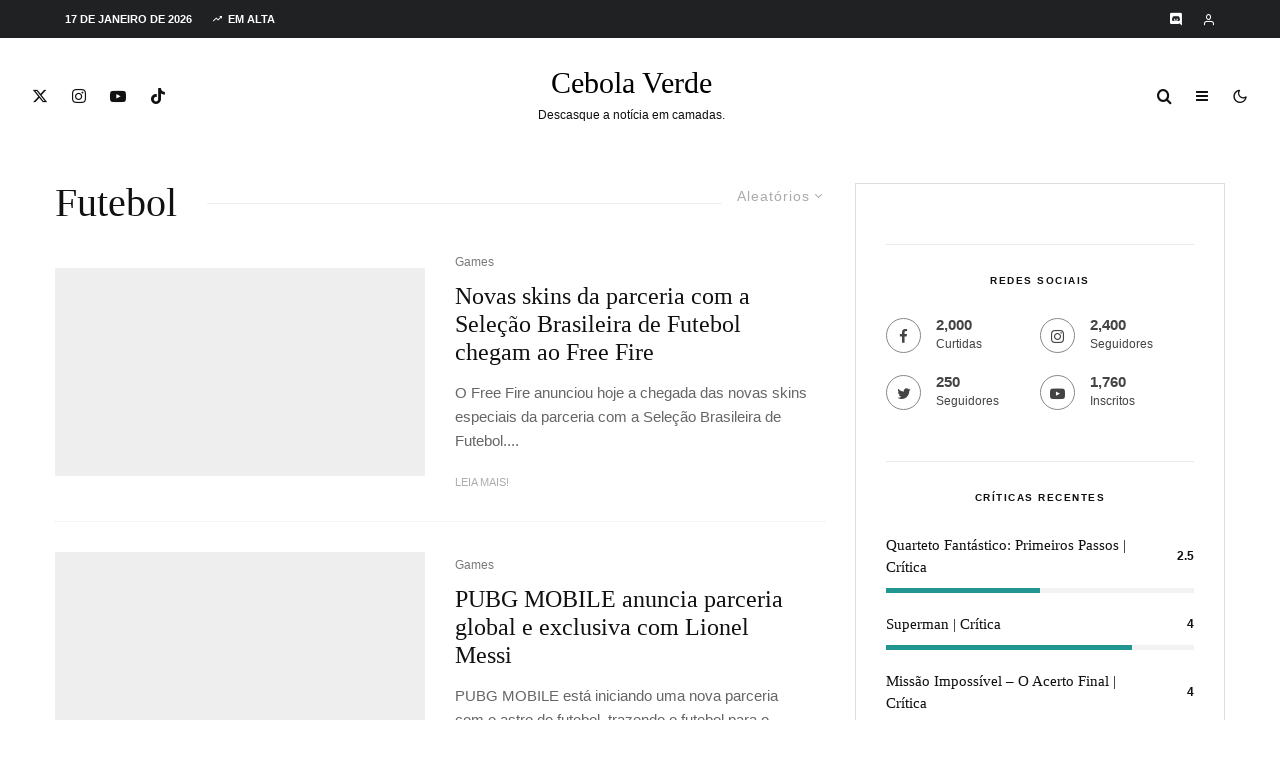

--- FILE ---
content_type: text/html; charset=UTF-8
request_url: https://cebolaverde.com.br/tag/futebol/?filtered=random
body_size: 67451
content:
<!DOCTYPE html><html lang="pt-BR"><head><script data-no-optimize="1">var litespeed_docref=sessionStorage.getItem("litespeed_docref");litespeed_docref&&(Object.defineProperty(document,"referrer",{get:function(){return litespeed_docref}}),sessionStorage.removeItem("litespeed_docref"));</script> <meta charset="UTF-8"><meta name="viewport" content="width=device-width, initial-scale=1"><link rel="profile" href="http://gmpg.org/xfn/11"><meta name="theme-color" content="#04b938"><meta name='robots' content='index, follow, max-image-preview:large, max-snippet:-1, max-video-preview:-1' /><title>Arquivos Futebol &#8226; Cebola Verde</title><link rel="canonical" href="https://cebolaverde.com.br/tag/futebol/" /><link rel="next" href="https://cebolaverde.com.br/tag/futebol/page/2/" /><meta name="twitter:card" content="summary_large_image" /><meta name="twitter:title" content="Arquivos Futebol &#8226; Cebola Verde" /><meta name="twitter:site" content="@CebolaVerdeBR" /> <script type="application/ld+json" class="yoast-schema-graph">{"@context":"https://schema.org","@graph":[{"@type":"CollectionPage","@id":"https://cebolaverde.com.br/tag/futebol/","url":"https://cebolaverde.com.br/tag/futebol/","name":"Arquivos Futebol &#8226; Cebola Verde","isPartOf":{"@id":"https://cebolaverde.com.br/#website"},"primaryImageOfPage":{"@id":"https://cebolaverde.com.br/tag/futebol/#primaryimage"},"image":{"@id":"https://cebolaverde.com.br/tag/futebol/#primaryimage"},"thumbnailUrl":"https://i0.wp.com/cebolaverde.com.br/wp-content/uploads/2021/10/Selecao-Brasileira-de-Futebol.png?fit=753%2C423&ssl=1","breadcrumb":{"@id":"https://cebolaverde.com.br/tag/futebol/#breadcrumb"},"inLanguage":"pt-BR"},{"@type":"ImageObject","inLanguage":"pt-BR","@id":"https://cebolaverde.com.br/tag/futebol/#primaryimage","url":"https://i0.wp.com/cebolaverde.com.br/wp-content/uploads/2021/10/Selecao-Brasileira-de-Futebol.png?fit=753%2C423&ssl=1","contentUrl":"https://i0.wp.com/cebolaverde.com.br/wp-content/uploads/2021/10/Selecao-Brasileira-de-Futebol.png?fit=753%2C423&ssl=1","width":753,"height":423},{"@type":"BreadcrumbList","@id":"https://cebolaverde.com.br/tag/futebol/#breadcrumb","itemListElement":[{"@type":"ListItem","position":1,"name":"Início","item":"https://cebolaverde.com.br/"},{"@type":"ListItem","position":2,"name":"Futebol"}]},{"@type":"WebSite","@id":"https://cebolaverde.com.br/#website","url":"https://cebolaverde.com.br/","name":"Cebola Verde","description":"Descasque a notícia em camadas!","publisher":{"@id":"https://cebolaverde.com.br/#organization"},"potentialAction":[{"@type":"SearchAction","target":{"@type":"EntryPoint","urlTemplate":"https://cebolaverde.com.br/?s={search_term_string}"},"query-input":{"@type":"PropertyValueSpecification","valueRequired":true,"valueName":"search_term_string"}}],"inLanguage":"pt-BR"},{"@type":"Organization","@id":"https://cebolaverde.com.br/#organization","name":"Cebola Verde","url":"https://cebolaverde.com.br/","logo":{"@type":"ImageObject","inLanguage":"pt-BR","@id":"https://cebolaverde.com.br/#/schema/logo/image/","url":"","contentUrl":"","caption":"Cebola Verde"},"image":{"@id":"https://cebolaverde.com.br/#/schema/logo/image/"},"sameAs":["https://www.facebook.com/CebolaVerdeBR/","https://x.com/CebolaVerdeBR","https://www.instagram.com/cebolaverdebr/","https://www.youtube.com/CebolaVerde"]}]}</script> <link rel='dns-prefetch' href='//www.google-analytics.com' /><link rel='dns-prefetch' href='//www.googletagmanager.com' /><link rel='dns-prefetch' href='//stats.wp.com' /><link rel='dns-prefetch' href='//fonts.googleapis.com' /><link rel='dns-prefetch' href='//v0.wordpress.com' /><link rel='dns-prefetch' href='//jetpack.wordpress.com' /><link rel='dns-prefetch' href='//s0.wp.com' /><link rel='dns-prefetch' href='//public-api.wordpress.com' /><link rel='dns-prefetch' href='//0.gravatar.com' /><link rel='dns-prefetch' href='//1.gravatar.com' /><link rel='dns-prefetch' href='//2.gravatar.com' /><link rel='dns-prefetch' href='//widgets.wp.com' /><link rel='dns-prefetch' href='//pagead2.googlesyndication.com' /><link rel='dns-prefetch' href='//fundingchoicesmessages.google.com' /><link rel='preconnect' href='//c0.wp.com' /><link rel='preconnect' href='//i0.wp.com' /><link rel="alternate" type="application/rss+xml" title="Feed para Cebola Verde &raquo;" href="https://cebolaverde.com.br/feed/" /><link rel="alternate" type="application/rss+xml" title="Feed de comentários para Cebola Verde &raquo;" href="https://cebolaverde.com.br/comments/feed/" /><link rel="alternate" type="application/rss+xml" title="Feed de tag para Cebola Verde &raquo; Futebol" href="https://cebolaverde.com.br/tag/futebol/feed/" />
<script id="cebol-ready" type="litespeed/javascript">window.advanced_ads_ready=function(e,a){a=a||"complete";var d=function(e){return"interactive"===a?"loading"!==e:"complete"===e};d(document.readyState)?e():document.addEventListener("readystatechange",(function(a){d(a.target.readyState)&&e()}),{once:"interactive"===a})},window.advanced_ads_ready_queue=window.advanced_ads_ready_queue||[]</script> <style id='wp-img-auto-sizes-contain-inline-css' type='text/css'>img:is([sizes=auto i],[sizes^="auto," i]){contain-intrinsic-size:3000px 1500px}
/*# sourceURL=wp-img-auto-sizes-contain-inline-css */</style><style id="litespeed-ccss">ul{box-sizing:border-box}:root{--wp--preset--font-size--normal:16px;--wp--preset--font-size--huge:42px}:root{--wp--preset--aspect-ratio--square:1;--wp--preset--aspect-ratio--4-3:4/3;--wp--preset--aspect-ratio--3-4:3/4;--wp--preset--aspect-ratio--3-2:3/2;--wp--preset--aspect-ratio--2-3:2/3;--wp--preset--aspect-ratio--16-9:16/9;--wp--preset--aspect-ratio--9-16:9/16;--wp--preset--color--black:#000;--wp--preset--color--cyan-bluish-gray:#abb8c3;--wp--preset--color--white:#fff;--wp--preset--color--pale-pink:#f78da7;--wp--preset--color--vivid-red:#cf2e2e;--wp--preset--color--luminous-vivid-orange:#ff6900;--wp--preset--color--luminous-vivid-amber:#fcb900;--wp--preset--color--light-green-cyan:#7bdcb5;--wp--preset--color--vivid-green-cyan:#00d084;--wp--preset--color--pale-cyan-blue:#8ed1fc;--wp--preset--color--vivid-cyan-blue:#0693e3;--wp--preset--color--vivid-purple:#9b51e0;--wp--preset--gradient--vivid-cyan-blue-to-vivid-purple:linear-gradient(135deg,rgba(6,147,227,1) 0%,#9b51e0 100%);--wp--preset--gradient--light-green-cyan-to-vivid-green-cyan:linear-gradient(135deg,#7adcb4 0%,#00d082 100%);--wp--preset--gradient--luminous-vivid-amber-to-luminous-vivid-orange:linear-gradient(135deg,rgba(252,185,0,1) 0%,rgba(255,105,0,1) 100%);--wp--preset--gradient--luminous-vivid-orange-to-vivid-red:linear-gradient(135deg,rgba(255,105,0,1) 0%,#cf2e2e 100%);--wp--preset--gradient--very-light-gray-to-cyan-bluish-gray:linear-gradient(135deg,#eee 0%,#a9b8c3 100%);--wp--preset--gradient--cool-to-warm-spectrum:linear-gradient(135deg,#4aeadc 0%,#9778d1 20%,#cf2aba 40%,#ee2c82 60%,#fb6962 80%,#fef84c 100%);--wp--preset--gradient--blush-light-purple:linear-gradient(135deg,#ffceec 0%,#9896f0 100%);--wp--preset--gradient--blush-bordeaux:linear-gradient(135deg,#fecda5 0%,#fe2d2d 50%,#6b003e 100%);--wp--preset--gradient--luminous-dusk:linear-gradient(135deg,#ffcb70 0%,#c751c0 50%,#4158d0 100%);--wp--preset--gradient--pale-ocean:linear-gradient(135deg,#fff5cb 0%,#b6e3d4 50%,#33a7b5 100%);--wp--preset--gradient--electric-grass:linear-gradient(135deg,#caf880 0%,#71ce7e 100%);--wp--preset--gradient--midnight:linear-gradient(135deg,#020381 0%,#2874fc 100%);--wp--preset--font-size--small:13px;--wp--preset--font-size--medium:20px;--wp--preset--font-size--large:36px;--wp--preset--font-size--x-large:42px;--wp--preset--spacing--20:.44rem;--wp--preset--spacing--30:.67rem;--wp--preset--spacing--40:1rem;--wp--preset--spacing--50:1.5rem;--wp--preset--spacing--60:2.25rem;--wp--preset--spacing--70:3.38rem;--wp--preset--spacing--80:5.06rem;--wp--preset--shadow--natural:6px 6px 9px rgba(0,0,0,.2);--wp--preset--shadow--deep:12px 12px 50px rgba(0,0,0,.4);--wp--preset--shadow--sharp:6px 6px 0px rgba(0,0,0,.2);--wp--preset--shadow--outlined:6px 6px 0px -3px rgba(255,255,255,1),6px 6px rgba(0,0,0,1);--wp--preset--shadow--crisp:6px 6px 0px rgba(0,0,0,1)}[class^=tipi-i-]{font-family:'tipi'!important;speak:none;font-style:normal;font-weight:400;font-variant:normal;text-transform:none;font-size:inherit;line-height:1;-webkit-font-smoothing:antialiased;-moz-osx-font-smoothing:grayscale}.tipi-i-cart:before{content:"\e91b"}.tipi-i-close:before{content:"\e5cd"}.tipi-i-arrow-right:before{content:"\e902"}.tipi-i-chevron-down:before{content:"\e909"}.tipi-i-log-in:before{content:"\e93b"}.tipi-i-menu:before{content:"\e919"}.tipi-i-search:before{content:"\e91f"}.tipi-i-user:before{content:"\e924"}.tipi-i-x:before{content:"\e92a"}.tipi-i-zap:before{content:"\e92b"}.tipi-i-twitter:before{content:"\f099"}.tipi-i-facebook:before{content:"\f09a"}.tipi-i-pinterest:before{content:"\f0d2"}.tipi-i-youtube-play:before{content:"\f16a"}.tipi-i-instagram:before{content:"\f16d"}.tipi-i-dribbble:before{content:"\f17d"}.tipi-i-twitch:before{content:"\f1e8"}html{-ms-text-size-adjust:100%;-webkit-text-size-adjust:100%}body{margin:0;-moz-osx-font-smoothing:grayscale;-webkit-font-smoothing:antialiased}article,aside,header,main,nav,li{display:block}h1,h3,h4,p,ul{margin:0;padding:0}h1,h3,h4{font-size:inherit}a,button{color:inherit}a{text-decoration:none}button{overflow:visible;border:0;font:inherit;-webkit-font-smoothing:inherit;letter-spacing:inherit;background:0}::-moz-focus-inner{padding:0;border:0}:focus{outline:0}img{max-width:100%;height:auto;border:0}.clearfix:after{content:"";display:block;clear:both}*{box-sizing:border-box}ul ul{margin-top:0;margin-bottom:0}ul{list-style-position:inside}ul li{display:list-item}ul{list-style:none}.zeen-widget li{margin:6px 0}h1{font-size:2em}h3{font-size:1.2em}h4{font-size:1em}.zeen-widget ul{list-style:none}.widget-title{margin-bottom:30px}.zeen-checkbox{padding-top:10px;font-size:10px;display:flex;width:100%;text-align:left}.zeen-checkbox a{text-decoration:underline;margin-left:3px}.zeen-checkbox label{position:relative}.zeen-checkbox label .zeen-i{width:12px;margin-top:2px;text-align:center;margin-right:7px;height:12px;display:inline-block;background:#eee;position:relative;line-height:12px;border-radius:2px}.zeen-checkbox label .zeen-i:before{border-radius:2px;content:"\e908";font-family:"tipi";color:#fff;font-size:8px;position:absolute;top:0;left:0;width:100%;opacity:0;height:100%;transform:translatey(3px)}.zeen-checkbox input[type=checkbox]{position:absolute;opacity:0;top:5px;left:0;height:12px;width:12px;margin:0}h1,h3,h4{line-height:1.2}article{min-width:0}.site-inner{min-height:100vh;position:relative}input{font:inherit}.main{padding-bottom:30px}.site-skin-2{color:#eee}.tipi-overlay{height:100%;width:100%;position:absolute;top:0;left:0;-webkit-backface-visibility:hidden;backface-visibility:hidden;z-index:1}.tipi-overlay-base{z-index:101;position:fixed;opacity:0;visibility:hidden}.tipi-overlay-dark{background:#000}.tipi-overlay-light{background:#1f1f25}.mask{line-height:0;position:relative}.mask img{width:100%;height:100%;-o-object-fit:cover;object-fit:cover;-o-object-position:center;object-position:center;-webkit-backface-visibility:hidden;backface-visibility:hidden}.tipi-vertical-c,.tipi-all-c{align-items:center}.horizontal-menu.tipi-flex-eq-height>li{display:flex;align-items:center}.header-padding.tipi-flex-eq-height{padding-bottom:0!important;padding-top:0!important}.tipi-all-c{justify-content:center}.tipi-all-c.logo-main-wrap{text-align:center}.logo-main-wrap:empty{display:none}.tipi-flex-lcr{flex-direction:row;flex-wrap:wrap;justify-content:flex-start;align-items:center}.tipi-flex-eq-height{align-items:stretch}.tipi-flex-lcr,.tipi-vertical-c,.tipi-all-c,.tipi-flex,.tipi-flex-eq-height{display:flex}.tipi-flex-r{text-align:right;flex:1;justify-content:flex-end}input::-webkit-input-placeholder{color:inherit}input::-moz-placeholder{color:inherit}input::-ms-input{color:inherit}.contents-wrap{width:100%;text-align:center}.content-bg{text-align:left}.content-bg>.tipi-cols,.content-bg .main{background:unset}.logo{line-height:0}.logo a{vertical-align:top;display:inline-block}.logo-main-wrap-l .logo{flex-shrink:0}.tipi-button-cta-wrap .tipi-button-cta{color:inherit!important}.logo-fallback{line-height:1}.bg-area{position:relative}.background{position:absolute;top:0;left:0;width:100%;height:100%;z-index:-1}.site-img-1 .background{background-repeat:no-repeat;background-position:center center;background-size:cover}.header-skin-1 .bg-area{background:#fff}.site-header .bg-area{z-index:3}.sb-skin-1{background:#fff}.block-wrap:not(.skin-inner)>.tipi-row-inner-style{background-image:none;background-color:transparent}.site-skin-2{background:#1c1d1e}.site-skin-2{color:#fff}.site-skin-2 .mask{background:#0c0c0c}.block-skin-0{background:0 0}.block-wrap:not(.skin-inner){background-repeat:no-repeat;background-size:cover;background-position:center center}.menu-icons{flex-shrink:0}.menu-icons>li>a{padding-left:10px;padding-right:10px}.menu-icons>li>a span{padding-left:7px}.horizontal-menu>li{display:inline-block}.horizontal-menu .menu-icon-mode{display:inline-flex;align-items:center}.menu-main-menu,.menu-secondary{flex-wrap:wrap}.sticky-menu{z-index:50;top:0;position:relative}.horizontal-menu>li>a{display:inline-block}.main-navigation{position:relative}.menu-icon a:before{font-weight:400!important}.menu-icon i{font-weight:400!important}.bg-area>*{position:relative;z-index:11}.bg-area .background{z-index:0;position:absolute}.logo-main-wrap-center{text-align:center;justify-content:center}.logo{display:inline-block}.site-mob-header{position:relative;z-index:10}.site-mob-header .bg-area{background:inherit;max-width:100%}.site-mob-header .menu-left{text-align:left;flex:1;margin-left:-7px}.site-mob-header .logo-main-wrap{text-align:center}.site-mob-header .menu-right{flex:1;margin-right:-7px;margin-left:auto;text-align:right;justify-content:flex-end}.site-mob-header .icons-wrap li{display:flex}.site-mob-header .icons-wrap li a{padding:0 7px}.site-mob-header-1 .logo-main-wrap{display:flex;justify-content:center}.sticky-top{position:sticky;top:0;z-index:12}.mob-menu-wrap{position:fixed;width:100%;height:100%;z-index:102;top:0;left:0;bottom:0;font-size:18px}.mob-menu-wrap .mobile-cta-wrap{margin-top:15px}.mob-menu-wrap .mobile-cta-wrap>div{width:100%}.mob-menu-wrap .mobile-cta-wrap>div a{width:100%}.mob-menu-wrap .mobile-cta-wrap .tipi-button-cta{height:auto;padding:15px 0}.mob-menu-wrap .mobile-cta-wrap .tipi-button-cta .button-text{line-height:1;font-size:inherit}.mob-menu-wrap .content-wrap{height:100%}.mob-menu-wrap .content{height:100%;padding:30px 45px;display:flex;flex-direction:column;flex-grow:1;overflow:auto}.mob-menu-wrap .content .logo{animation-delay:.3s}.mob-menu-wrap .content .mobile-navigation{animation-delay:.4s}.mob-menu-wrap .content .menu-icons{animation-delay:.65s}.mob-menu-wrap .vertical-menu{margin:auto;width:100%;font-size:18px}.mob-menu-wrap .vertical-menu li{margin-bottom:7px;font-weight:400;text-transform:none;padding-right:0}.mob-menu-wrap .mobile-navigation{margin-top:30px;margin-bottom:30px;display:flex;overflow:auto;flex-direction:column;flex-grow:1}.mob-menu-wrap .menu-icons{display:flex;flex-wrap:wrap;margin-left:-10px;margin-right:-10px}.mob-menu-wrap .menu-icons li{margin:0 5px 10px}.mob-menu-wrap .bg-area{height:100%}.mob-menu-wrap .tipi-close-icon{position:absolute;top:20px;right:20px;font-size:30px;z-index:12;line-height:1}.mob-menu-wrap .content>*{opacity:0;transform:translatex(-20px)}.tipi-i-menu-mob{width:12px;height:2px;background:#fff;position:relative;margin:0 auto;border-radius:1px;display:block}.tipi-i-menu-mob:before,.tipi-i-menu-mob:after{width:inherit;display:block;height:inherit;border-radius:inherit;background:inherit;content:"";position:absolute;width:125%}.tipi-i-menu-mob:before{top:-5px}.tipi-i-menu-mob:after{top:5px}.site-mob-menu-a-4 .site-inner{z-index:2}.site-mob-menu-a-4 .site-inner{z-index:3}.site-mob-menu-a-4 .mob-menu-wrap{left:auto;right:0;width:calc(100vw - 60px);z-index:1;visibility:hidden;transform:translate3d(50%,0,0)}.site-mob-menu-a-4 .mob-menu-wrap .mob-tr-close{display:none}.site-mob-menu-a-4 .site-inner:after{content:"";background:#aaa;top:0;left:0;width:100%;height:100%;position:absolute;display:block;z-index:300;opacity:0;visibility:hidden}.mob-tr-open{display:block;padding-top:0!important;padding-bottom:0!important;height:25px}.mob-tr-open i{margin-right:3px;float:right;top:calc(50% - 1px)}.sidebar-wrap{z-index:1;text-align:left}.sidebar-wrap .sidebar{margin-bottom:30px}.sidebar{width:100%}.sidebar .zeen-widget:last-of-type:not(.widget_nav_menu){margin-bottom:0;border-bottom-width:0}.sidebar .background{z-index:0}.content-area .zeen-widget{position:relative;z-index:1}.textwidget p{margin-bottom:1em}.textwidget p:last-child{margin-bottom:0}.zeen_social_icons ul{margin-left:-20px;display:inline-block}.zeen_social_icons ul>li:first-child .tipi-i-sz-1{margin-left:20px}.zeen_social_icons li{display:inline-block;line-height:1;text-align:center}.zeen_social_icons a{margin:0 20px 40px}.zeen_social_icons .tipi-i-sz-1{margin:0 10px 20px}.zeen_social_icons .zeen-social-icons-light{color:#fff}.zeen_social_icons .social-align-0{text-align:center}.sb-skin-1 .lets-review__widget__design-1 .score-bar{background:#f2f2f2}.sb-skin-1 .lets-review__widget__design-1 .score{color:#111}.widget-title-c .sidebar-widget .widget-title{text-align:center}.meta{-webkit-backface-visibility:hidden;backface-visibility:hidden}.tipi-row-inner-box{position:relative;background:inherit}.tipi-row-inner-style{width:100%;background:inherit}.block{position:relative;align-items:stretch;flex-flow:row wrap}.block article{position:relative}.mask-img{display:block;width:100%;height:100%}.block-wrap{border:0;margin-left:auto;margin-right:auto;border-image-slice:1;width:100%;display:block;text-align:left}.block-wrap .tipi-row-inner-style{border-image-slice:1}.tipi-row-inner-box{width:100%}.ppl-m-3 .block{justify-content:space-between}.separation-border:last-of-type:not(.masonry-child):not(.preview-text){margin-bottom:0;padding-bottom:0;border-bottom:0}.preview-mini-wrap{position:relative}.split-1 .mask{flex:0 0 34%}.split-1 .meta{padding-left:15px;padding-right:10px}.split-design-1 .preview-mini-wrap{align-items:center}.split-1 .preview-mini-wrap{display:flex}.stack-design-1{text-align:left}.img-bg-wrapper .bg{position:absolute;height:100%;width:100%}.bg__img-wrap{overflow:hidden;position:absolute;height:100%;width:100%;top:0;left:0}.bg__img-wrap.parallax .bg{height:150%;top:-25%}.read-more-wrap{margin-top:20px}.page-header.block-title-m{padding-bottom:30px}.block-title{display:inline-block;line-height:1}.block-title-wrap-style .block-title{padding-bottom:10px;display:flex;position:relative;align-items:center}.block-title-wrap-style .block-title:after{content:"";flex:1;margin-left:30px;position:relative}.block-title-wrap-style .block-title:last-child{padding-bottom:0}.block-title-wrap{position:relative;width:100%}.block-title-wrap:not(.page-header-skin-4) .block-title-wrap,.block-title-wrap:not(.page-header-skin-4) .filters{background:inherit}.block-title-wrap .block-title-area{position:relative}.block-title-wrap .filters{position:relative;font-weight:400;font-size:12px;margin-top:6px;text-transform:none;letter-spacing:1px;color:#aaa;z-index:4}.block-title-wrap .filters .sorter{text-align:left}.sorter{position:relative}.sorter .current-sorter{position:relative;display:inline-block;font-size:14px}.sorter .current-sorter i{font-size:12px;padding-left:3px;display:inline-block;transform-origin:center}.sorter .current-txt{padding-bottom:3px;display:inline-block}.sorter .options{transform:translatey(-2px);display:inline-block;position:absolute;z-index:10;color:#fff;top:30px;left:0;left:auto;right:-15px;white-space:nowrap;max-height:350px;overflow-y:auto;visibility:hidden;opacity:0}.sorter .options li{background:#111}.sorter .options li:first-child{padding-top:25px}.sorter .options li:last-child{padding-bottom:25px}.sorter .options a{padding:10px 40px;display:block}.sorter .options a:before{font-family:"tipi";content:"\e90b";position:absolute;left:20px;opacity:0}.block-title-1{margin-bottom:30px}.page-header{margin-bottom:0}.byline{font-weight:400!important;margin-bottom:-7px}.byline .byline-part{vertical-align:middle}.byline-2{margin-bottom:-3px}.cats .cat{margin-right:10px;display:inline-block}.cats .cat:last-of-type{margin-right:0}.byline-part{margin-bottom:5px;display:inline-block}.meta{float:left;width:100%}.meta .title{font-size:22px;padding-top:.5em}.meta .title a{display:inline-block;max-width:100%}.meta .excerpt{padding-top:15px}.meta .excerpt .read-more-wrap{font-weight:400;line-height:1.666667}.meta .excerpt .read-more{display:inline-block}.meta .excerpt .read-more:before{content:"";position:absolute;bottom:0;left:0;width:100%;height:3px;transform:scale3d(0,1,1);transform-origin:center left}.tipi-m-typo .title{font-size:22px;padding-top:10px}.tipi-s-typo .title{padding-top:8px}.mode__wrap{padding:0 5px!important}.mode__wrap .mode__inner__wrap{position:relative;text-align:center;padding-left:0!important;width:30px;height:30px;overflow:hidden}.mode__wrap .mode__inner__wrap i{position:absolute;width:100%;margin-right:0!important;z-index:1;height:100%;transform:translate(0,100%) rotate(-60deg)}.mode__wrap .mode__inner__wrap i:before{width:100%;height:100%;display:flex;align-items:center;justify-content:center}.mode__wrap:not(.mode--alt) .tipi-i-moon{transform:translatey(0) rotate(0)}.site-mob-header .mode__wrap .mode__inner__wrap{background:0 0}.site-mob-header .mode__wrap .mode__inner__wrap i{color:inherit}.img-ani-base .mask{overflow:hidden}.counter{-webkit-backface-visibility:hidden;backface-visibility:hidden}.lets-review__widget__design-1:last-of-type{margin-bottom:0}.lets-review__widget__design-1 .score{color:inherit}.title{word-wrap:break-word}.current-date{margin-right:10px;flex-shrink:0}.trending-inline .main-title-wrap .tipi-trending-icon{line-height:inherit}.trending-inline .main-title-wrap .trending-text{padding-left:5px}.counter{position:absolute;z-index:2;top:7px;left:10px;border-radius:50%;display:inline-block;height:40px;width:40px;text-align:center}.counter:before{font-size:12px;position:absolute;display:block;content:counter(block);z-index:2;top:50%;left:50%;transform:translate(-50%,-50%);color:#fff}.counter:after{z-index:1;background-color:#121314;content:"";position:absolute;height:100%;width:100%;top:0;left:0;border-radius:inherit}.trending-accent-border{border:2px solid transparent}.trending-inline-wrap .counter{line-height:40px}.trending-inline-wrap .counter:before{height:100%;width:100%;left:0;top:0;transform:none}.trending-inline-wrap .trending-accent-border{line-height:36px}.trending-inline .main-title-wrap:before{display:none}.trending-inline-drop{top:100%;padding:0!important;z-index:105!important;color:#fff;background-color:#121314}.trending-inline-drop .trending-inline-wrap .block article a{padding:0;font-size:inherit;color:#fff}.trending-inline-drop .trending-inline-title{width:100%;padding:20px 40px 0;display:flex;align-items:center;margin-bottom:-20px}.trending-inline-drop .trending-inline-title .trending-op-title{float:left;font-size:2em}.trending-inline-drop .trending-inline-title .trending-ops{margin-left:auto}.trending-inline-drop .trending-inline-title .trending-op{margin-left:15px;display:inline-block;padding:0}.trending-inline-drop .trending-selected{border-bottom:2px solid #fff}.trending-inline-drop .block-wrap{background-color:#121314}.trending-inline-drop .block-wrap .mask{background-color:#121314}.trending-inline-drop .block-wrap article .title{font-size:14px}.block{counter-reset:block}.block article{counter-increment:block}.slide-in-el{position:fixed;top:0;right:0;max-width:100%;width:780px;height:100%;z-index:102;opacity:0;visibility:hidden;transform:translateX(50%);will-change:transform;overflow-y:auto;box-shadow:0 0 25px 0 rgba(0,0,0,.075)}.slide-in-el .content{margin:0 auto;height:100%}.slide-in-el .bg-area{min-height:100%}.slide-in-el .close{position:absolute;top:0;right:0;margin:30px;z-index:2;font-size:2em;line-height:1}.slide-in-menu{width:780px}.slide-in-menu .content{padding:80px 0;width:80%;max-width:360px}.slide-in-menu .content .zeen-widget:last-child{margin-bottom:0}.slide-in-menu .zeen_social_icons .social-widget-icons{text-align:left;font-size:18px}.slide-in-menu .zeen_social_icons{text-align:left}.slide-in-menu .zeen-widget{margin-bottom:90px}.slide-in-menu .logo-slide{display:block;margin-bottom:60px}.tipi-tile .content>div{opacity:0;transform:translatex(25%)}.tipi-tile .content>.title{margin-bottom:15px;font-size:30px}.tipi-tile .content>.subtitle{margin-bottom:45px;font-size:16px}.slide-in-box{background-position:center;will-change:transform,opacity;background-size:cover}.slide-in-box .content{text-align:center}.slide-in-box .content>.title{margin-bottom:10px;font-size:30px}.slide-in-box .content>.subtitle{margin-bottom:30px}.modal-wrap{z-index:110;opacity:0}.modal-wrap .close,.tipi-overlay-base .close{z-index:2;position:absolute;top:30px;right:30px}.modal-wrap .close i,.tipi-overlay-base .close i{font-size:40px;color:#fff}.tipi-overlay-base .close{opacity:0}.modal-wrap{width:100%;height:100%;left:0;top:0}.modal-wrap .content-custom{position:relative;width:100%;margin-left:auto;margin-right:auto;text-align:center;max-width:calc(100vw - 30px)}.modal-wrap .tipi-overlay{background-color:#fff;z-index:1;opacity:.8}.modal-wrap .content-block{z-index:2;border-radius:10px;position:absolute;opacity:0;padding:0 30px;visibility:hidden;left:50%;top:50%;transform:translate(-50%,-50%)}.modal-wrap .content-block .bg-area{border-radius:3px}.modal-wrap .content-custom{transform:translate(-50%,-50%) translatey(-30px)}.modal-wrap .content{position:relative;height:100%;padding:0 30px;justify-content:center}.modal-wrap .close i{opacity:0}.modal-wrap .content-latl{transform:translateY(-50%) translateY(-20px) translateX(-50%)}.modal-wrap .content-latl form{transform:translatey(-15px);opacity:0}.tipi-x-outer{opacity:0}.tipi-x-wrap{line-height:0}.tipi-i-cart:before{top:1px;position:relative}.search-field{-webkit-appearance:none;background:0 0;border:0}.search-field::-webkit-search-cancel-button{-webkit-appearance:none;opacity:0}input[type=search]::-ms-clear{display:none}.content-search{width:100%;text-align:center;color:#111}.content-search .search-submit{display:none}.content-search .search-field{border-radius:0;color:#111;font-size:30px;border:0;width:100%;border-bottom:1px solid #e4e4e4;text-align:center}.content-search .search-field::-webkit-input-placeholder{color:#111}.content-search .search-field::-moz-placeholder{color:#111;opacity:1}.content-search .search-field:-ms-input-placeholder{color:#111}.content-search .suggestions-wrap a{margin-right:5px}.content-search .suggestions-wrap a:before{content:"#"}.content-search .search{opacity:0;transform:translate3d(0,-20px,0)}.content-search .search-hints{opacity:0;font-size:12px;align-items:baseline;transform:translate3d(0,10px,0)}.content-search .search-hints .search-hint{display:block;margin-left:auto;flex-shrink:0}.content-found-wrap{opacity:0;transform:translate3d(0,5px,0);height:0}.content-found-wrap .tipi-button{margin-top:15px}.latl-active-1 .tipi-latl-register,.latl-active-1 .tipi-latl-reset{display:none}.tipi-logged-out-wrap{width:100%}.latl-terms a{text-decoration:none}.latl-form .zeen-checkbox{margin-top:0;margin-bottom:10px;font-size:12px}.latl-form .zeen-checkbox label .zeen-i{margin-top:0}.latl-status{margin:10px 0 20px;color:#fff;font-size:12px;padding:10px;display:none;border-radius:3px}.content-latl{position:relative}.content-latl .tipi-modal-bg{padding:45px;width:390px;justify-content:center}.content-latl .bg-area .background{border-radius:3px}.latl-lostpassword{float:left;width:50%;text-align:left}.br-option,.latl-cancel-wrap{text-align:right}.bottom-options{font-size:12px}.latl-cancel-wrap{float:right;width:30%}.bl-option{float:left;width:70%}.br-option{float:left;width:50%}.latl-submit-button .tipi-button{width:100%;margin-bottom:5px}.latl-input-wrap{text-align:left}.latl-input-wrap input{border:0;height:40px;line-height:40px;outline:0;background:rgba(255,255,255,.85);margin-bottom:15px;font-size:15px;width:100%;border-radius:2px;padding:0 10px}.standard-archive .content-bg{padding-top:30px;padding-bottom:30px}.standard-archive .block-title-wrap-style .block-title-area,.standard-archive .block-title-wrap-style .filters{border-top-width:0;padding-top:0}.tipi-button{display:inline-block;border-radius:2px;-webkit-appearance:none;padding:0 20px;background:#000;outline:0;border:0;height:44px;line-height:40px;border:2px solid transparent;color:#fff!important}.custom-button__rounded-2.tipi-button-cta{border-radius:3px}.tipi-button-cta{display:inline-flex;align-items:center}.custom-button__size-1.tipi-button-cta{height:44px;padding:0 30px}.button-arrow{position:relative;padding-left:30px;padding-right:30px}.button-arrow>i{opacity:0;position:absolute;top:50%;font-size:1em;transform:translate3d(0,-50%,0)}.button-arrow .button-title{display:inline-block}.button-arrow-r>i{transform:translate3d(-10px,-50%,0);right:20px}.mask{background:#eee}.tipi-cart-count{font-family:monospace!important;font-weight:700!important;padding:0 4px!important;display:inline;font-size:8px;position:relative;top:-9px;margin-left:-4px;margin-right:-10px;border-radius:50%;height:11px;line-height:12px;min-width:12px;text-align:center;background:#1f2123;color:#fff}.tipi-row{margin-left:auto;margin-right:auto;width:100%;padding-left:20px;padding-right:20px}.tipi-col{position:relative;min-height:1px;float:left}.tipi-cols{position:relative}.tipi-xs-12{width:100%}[class^=tipi-i-]{font-family:"tipi"!important;speak:none;font-style:normal;font-weight:400!important;font-variant:normal;text-transform:none;font-size:inherit;line-height:1;letter-spacing:0;-ms-font-feature-settings:"liga" 1;font-feature-settings:"liga";font-variant-ligatures:discretionary-ligatures;-webkit-font-smoothing:antialiased;-moz-osx-font-smoothing:grayscale}.tipi-i-moon:before{content:"\e946"}.tipi-i-sun:before{content:"\e947"}.tipi-i-cart-1:before{content:"\e91b"!important}.tipi-i-close:before{content:"\e5cd"}.tipi-i-search-thin:before{content:"\e8b6"}.tipi-i-arrow-right:before{content:"\e902"}.tipi-i-chevron-down:before{content:"\e909"}.tipi-i-log-in:before{content:"\e93b"}.tipi-i-user:before{content:"\e924"}.tipi-i-zap:before{content:"\e92b"}.tipi-i-search:before{content:"\f002"}.tipi-i-x:before{content:"\e957"}.tipi-i-facebook:before{content:"\f09a"}.tipi-i-menu:before{content:"\f0c9"}.tipi-i-pinterest:before{content:"\f0d2"}.tipi-i-youtube-play:before{content:"\f16a"}.tipi-i-instagram:before{content:"\f16d"}.tipi-i-dribbble:before{content:"\f17d"}.tipi-i-twitch:before{content:"\f1e8"}@media only screen and (min-width:481px){.ppl-s-3 article{flex:0 0 calc(33.3333333333% - 20px);width:calc(33.333% - 20px)}.block-title-1 .block-title{position:relative}.block-title-1 .block-title-wrap-style .filters{padding-top:0;margin-top:0;float:right;display:block}.block-title-1 .block-title-area{width:100%}.block-title-1 .sorter{margin-left:15px;display:inline-block;padding-top:2px}.block-title-1 .sorter i{top:1px}.block-title-1 .archive-sorter{padding-top:2px}.split-1:not(.preview-thumbnail) .meta{padding-left:30px;padding-right:15px}.preview-61.separation-border-style:nth-last-child(2),.preview-61.separation-border-style:last-child,.preview-61.separation-border-style:nth-last-child(3){padding-bottom:0;border-bottom:0;margin-bottom:0}}@media only screen and (min-width:860px){.tipi-m-0{display:none}.tipi-cols{margin-left:-15px;margin-right:-15px}.tipi-col{padding-right:15px;padding-left:15px}.tipi-row{padding-left:30px;padding-right:30px}.ppl-m-3 article{flex:0 0 calc(33.3333333333% - 20px);width:calc(33% - 20px)}.article-ani-1:not(.article-window) img{opacity:0}.mm-skin-2 .zeen-lazy-load-base{background:#202020}.mm-skin-2 .dropper .menu,.mm-skin-2 .dropper .menu a{color:#fff}.secondary-navigation .horizontal-menu{text-align:left}.menu.tipi-row{padding:0}.drop-it>.menu,.drop-it>a:before{opacity:0;visibility:hidden}.drop-it .title a{font-size:inherit}.drop-it .block-wrap{padding:40px!important}.drop-it .block-wrap .tipi-m-typo .title{font-size:18px}.drop-it .block-wrap:not(.tile-design-4) .block-61{margin-bottom:-10px}.drop-it .block-wrap:not(.tile-design-4) .preview-classic .title-wrap{text-align:center}.drop-it .block-wrap:not(.tile-design-4) .preview-classic .title-wrap .title{font-size:15px;padding-top:20px}.main-menu-bar-color-2 .dropper>a{position:relative}.main-menu-bar-color-2 .dropper>a:before{position:absolute;bottom:0;left:50%;transform:translate3d(0,5px,0);content:"";width:0;height:0;border-left:7px solid transparent;border-right:7px solid transparent;border-bottom:7px solid transparent;opacity:0;margin-left:-7px}.mm-art>.menu{position:absolute;z-index:10;width:100%;left:0;top:100%}.menu-bg-area{width:100%}.main-menu-skin-1 .menu-bg-area{background-color:#fff}.logo-main-wrap.tipi-vertical-c .logo{margin-right:30px}.secondary-wrap{display:flex;position:relative;z-index:102}.secondary-wrap .tipi-cart-count{margin-top:1px}.secondary-wrap .trending-inline{margin-right:5px}.secondary-wrap .menu-icons{margin-left:auto;flex:1}.secondary-wrap .current-date,.secondary-wrap .secondary-navigation{float:left}.secondary-wrap .current-date{padding-left:5px}.secondary-wrap .secondary-navigation{flex-shrink:0;margin-right:10px}.secondary-wrap,.secondary-wrap a{font-weight:inherit}.vertical-menu{left:0;width:inherit}.main-navigation .menu-icon .tipi-i-menu:before{font-size:14px}.main-navigation .menu-icon .tipi-i-user:before{font-size:16px}.main-navigation .horizontal-menu>li>a{height:100%;display:flex;align-items:center}.main-menu-c .sticky-part{justify-content:center}.main-menu-c .sticky-part .logo-menu-wrap,.main-menu-c .sticky-part .menu-icons{flex:1}.main-menu-c .sticky-part .logo-menu-wrap{text-align:left}.nav-grid{position:relative;z-index:5}.nav-grid .menu-icons{justify-content:flex-end;text-align:right}.logo-menu-wrap{float:left}.sticky-part,.menu-content-wrap{transform-style:preserve-3d}.menu-content-wrap{position:relative}.content-search .search-field{font-size:42px}.content-search .search-hints{display:flex}.content-search .search-hint{text-align:right}.content-search .suggestions-wrap{text-align:left;order:-1}.content-found-wrap .tipi-button{margin-top:45px}.tipi-modal-bg{display:flex;align-items:center}.slide-in-box{width:360px;min-height:370px;max-width:100%;position:fixed;bottom:60px;right:0;border-right:0;opacity:0;visibility:hidden;transform:translateX(50%);z-index:100;background-color:#1d1d1e;color:#fff;box-shadow:30px 30px 30px rgba(0,0,0,.4)}.slide-in-box .subtitle{color:inherit}.slide-in-box .tipi-closer{position:absolute;right:15px;font-weight:700;top:15px}.slide-in-box .title{color:inherit}.slide-in-1{padding:45px}}@media only screen and (min-width:860px) and (max-width:1019px){.portrait-tablet-0{display:none}.menu-icons>li>a,.main-navigation .horizontal-menu>li>a{padding-left:7px!important;padding-right:7px!important}}@media all and (orientation:portrait) and (min-width:860px){.content-search{margin-top:-100px}}@media only screen and (min-width:1020px){.tipi-l-4{width:33.3333333333%}.tipi-l-8{width:66.6666666667%}}@media only screen and (min-width:1240px){.main-navigation.tipi-row:not(.stuck) .nav-grid{padding:0}.secondary-menu-width-1 .mm-art .menu{width:calc(100% - 60px);margin-left:30px}.header-skin-1 .logo-main-wrap-l .logo{margin-left:12px}.secondary-menu-width-1 .current-date{padding-left:10px}.tipi-s-typo .title{font-size:1.6rem}.content-search .search-hints{padding-top:5px}}@media only screen and (min-width:1600px){.tipi-m-typo .title{font-size:2rem;line-height:1.33333}.content-search .search-field{font-size:5rem}}@media only screen and (max-width:1239px){input[type=text],input[type=password],input[type=search]{font-size:16px}.main-navigation.tipi-row{padding-left:0;padding-right:0}.main-menu-bar-color-2 .dropper>a:before{margin-left:-10px}.nav-grid .sticky-part{padding:0 20px}.main-menu-width-1 .nav-grid.tipi-row .sticky-part{padding:0}}@media only screen and (max-width:859px){.tipi-xs-0{display:none}.excerpt-mob-off .excerpt{display:none}.tipi-m-typo .title{font-size:1.2rem}input[type=search]::-webkit-search-cancel-button{display:none}.content-found-wrap .tipi-button{margin-top:30px}.site-header{display:none}.content-search{padding:0}.content-search .search-hints{padding-top:5px;text-align:center}.content-search .search-hints .search-hint{display:none}.sidebar-wrap .sidebar{padding-left:30px!important;padding-right:30px!important}.sidebar-wrap.sb-with-border .sidebar{border:0!important}}@media only screen and (max-width:480px){.mob-menu-wrap .menu-icons{justify-content:space-between}.sidebar-wrap .sidebar{padding:0 20px}.split-1 .meta .excerpt{display:none}.split-1 .title{font-size:15px!important}.block-title-wrap-style{text-align:center}.block-title-wrap-style .block-title-area{width:100%}.block-title-wrap-style .filters{width:100%;margin-top:15px;justify-content:center;align-items:center}.block-title-wrap-style .filters .sorter{width:100%;text-align:center}.block-title-wrap-style .filters .sorter .options{right:auto;left:50%;transform:translatex(-50%) translatey(-2px)}.block-title-wrap-style .block-title{position:relative;display:flex;width:100%;align-items:center;justify-content:center}.block-title-wrap-style .block-title:before{content:"";flex:1;margin-left:0;margin-right:30px;position:relative}.with-sorter .block-title-wrap{display:flex;flex-wrap:wrap}.with-sorter .filters{padding-bottom:20px}.separation-border-style:not(.split-1){margin-bottom:0;border-bottom:0;padding-bottom:0}.split-1{padding-left:20px;padding-right:20px}}@media only screen and (max-height:730px){.modal-wrap .close,.tipi-overlay-base .close{right:15px}}.content-bg,.standard-archive .page-header{background:#fff}.background.mask{background-color:transparent}.modal-wrap{position:fixed;visibility:hidden}.site-inner{background-color:#fff}input,.sub-f1 .subtitle,.headings-f1 h1,.headings-f1 h3,.headings-f1 h4,.font-1{font-family:'Playfair Display',serif;font-weight:400;font-style:normal}input[type=submit],button,.tipi-button,.body-f2,.wh-f2 .widget-title,.font-2{font-family:'Lato',sans-serif;font-weight:400;font-style:normal}.by-f3 .byline,.font-3{font-family:'Montserrat',sans-serif;font-style:normal;font-weight:400}.tipi-row{max-width:1230px}.date--secondary{color:#fff}.tipi-button-cta-mobile_menu{font-size:12px}.tipi-button-cta-wrap-mobile_menu{color:#fff}.tipi-button-cta-mobile_menu{background:#3e00da}.trending-accent-border{border-color:#f7d40e}body{color:#444}.excerpt{color:#666}.read-more-wrap{color:#adadad}.logo-fallback a{color:#000!important}.byline,.byline a{color:#7a7a7a}.preview-classic .meta .title{color:#111}h1,h3,h4,.block-title{color:#111}.sidebar-widget .widget-title{color:#111!important}body{line-height:1.66}input[type=submit],button,.tipi-button{letter-spacing:.03em}.widget-title{letter-spacing:.15em}html,body{font-size:15px}.byline{font-size:12px}input[type=submit],button,.tipi-button{font-size:11px}.excerpt{font-size:15px}.logo-fallback{font-size:22px}.block-title,.page-title{font-size:24px}.block-wrap-classic .tipi-m-typo .title-wrap .title{font-size:22px}.tipi-s-typo .title,.preview-1 .title{font-size:22px}.meta .read-more-wrap{font-size:11px}.widget-title{font-size:12px}.split-1:not(.preview-thumbnail) .mask{-webkit-flex:0 0 calc(40% - 15px);-ms-flex:0 0 calc(40% - 15px);flex:0 0 calc(40% - 15px);width:calc(40% - 15px)}.subtitle{font-style:italic!important}.main-navigation .horizontal-menu{font-weight:700}.secondary-wrap .menu-secondary li{font-weight:700}.widget-title{font-weight:700!important}input[type=submit],button,.tipi-button{text-transform:uppercase}.logo-fallback{text-transform:none}.block-wrap-classic .title-wrap .title{text-transform:none}.block-title{text-transform:none}.meta .excerpt .read-more{text-transform:uppercase}.byline{text-transform:none}.widget-title{text-transform:uppercase}.secondary-navigation{text-transform:uppercase}.site-mob-header .menu-icon span{text-transform:uppercase}.separation-border{margin-bottom:30px}.separation-border-style{border-bottom:1px #e9e9e9 dotted;padding-bottom:30px}.block-title-wrap-style .block-title:after,.block-title-wrap-style .block-title:before{border-top:1px #eee solid}@media only screen and (max-width:480px){.separation-border-style{padding-bottom:15px}.separation-border{margin-bottom:15px}}.sidebar-wrap .sidebar{padding-right:30px;padding-left:30px;padding-top:0;padding-bottom:0}@media only screen and (min-width:860px){input[type=submit],button,.tipi-button{letter-spacing:.09em}.main-navigation{font-size:12px}.main-navigation .menu-icon{font-size:12px}.secondary-wrap,.secondary-wrap a{font-size:11px}.secondary-wrap .menu-icon,.secondary-wrap .menu-icon a{font-size:13px}.secondary-wrap .menu-padding,.secondary-wrap .ul-padding>li>a{padding-top:10px;padding-bottom:10px}}@media only screen and (min-width:1240px){.logo-fallback{font-size:30px}.main-navigation .menu-icon{font-size:16px}.block-title,.page-title{font-size:40px}.block-wrap-classic .tipi-m-typo .title-wrap .title{font-size:30px}.tipi-s-typo .title,.preview-1 .title{font-size:24px}.widget-title{font-size:10px}.split-1:not(.preview-thumbnail) .mask{-webkit-flex:0 0 calc(50% - 15px);-ms-flex:0 0 calc(50% - 15px);flex:0 0 calc(50% - 15px);width:calc(50% - 15px)}}.site-header a{color:#111}.mob-menu-wrap a{color:#fff}.sidebar-wrap .sidebar{border:1px #ddd solid}.content-area .zeen-widget{border:0 #e9e9e9 solid;border-width:0 0 1px}.content-area .zeen-widget{padding:30px 0 30px}.content-latl .bg-area{background-color:#272727}.content-latl .bg-area .background{opacity:.75}.content-latl .bg-area,.content-latl .bg-area a{color:#fff}.slide-in-menu .bg-area{background-color:#222}.slide-in-menu .bg-area .background{opacity:.3}.slide-in-menu,.slide-in-menu .bg-area a,.slide-in-menu .bg-area .widget-title{color:#fff}.mob-menu-wrap .bg-area{background-color:#0a0a0a}.mob-menu-wrap .bg-area .background{opacity:.5}.mob-menu-wrap .bg-area,.mob-menu-wrap .bg-area a{color:#fff}.main-navigation{color:#1e1e1e}.main-navigation .horizontal-menu>li>a{padding-left:12px;padding-right:12px}.main-navigation-border{border-bottom:3px #0a0a0a solid}.main-navigation-border{border-top:1px #eee solid}.main-navigation .horizontal-menu>li>a{padding-top:15px;padding-bottom:15px}.site-mob-header .menu-icon{font-size:13px}.secondary-wrap .menu-bg-area{background-color:#1f2123}.secondary-wrap,.secondary-wrap a{color:#fff}.secondary-wrap .menu-secondary>li>a,.secondary-icons li>a{padding-left:10px;padding-right:10px}.site-mob-header:not(.site-mob-header-11) .header-padding .logo-main-wrap,.site-mob-header:not(.site-mob-header-11) .header-padding .icons-wrap a{padding-top:20px;padding-bottom:20px}.site-header .header-padding{padding-top:30px;padding-bottom:30px}.subscribe-wrap,.subscribe-wrap .content div{color:#fff}@media only screen and (min-width:860px){.tipi-m-0{display:none}}.lets-review__widget article{display:flex;align-items:center}.lets-review__widget .cb-title{margin:0;line-height:1.5;font-size:15px}.lets-review__widget__design-1{margin-bottom:20px;flex-wrap:wrap}.lets-review__widget__design-1 .score{width:40px;text-align:right;margin-left:auto;font-weight:700;font-size:12px}.lets-review__widget__design-1 .cb-title{width:calc(100% - 40px)}.lets-review__widget__design-1 .score-bar{width:100%;height:5px;background:#fff;margin-top:10px}.lets-review__widget__design-1 .score-bar .score-overlay{background:#f8d92f;height:100%}.lets-social-count-wrap .network-option{float:left;margin:0}.lets-social-count-wrap .icon-count{font-weight:700;line-height:1}.lets-social-count-wrap span{display:inline-block}.lets-social-count-wrap .icon-content{position:relative}.lets-social-count-wrap a{display:block;width:100%;height:100%}.lets-social-count-wrap .icon-wrap{-ms-flex-negative:0;flex-shrink:0}.lets-social-count-wrap .icon-action{position:absolute;top:50%;left:50%;opacity:0;text-transform:uppercase;font-weight:700;font-size:10px;letter-spacing:1px}.lets-social-count-4 .icon-content,.lets-social-count-4 .icon-wrap{color:#fff}.lets-social-count-4 .network-tw{background:#1da1f2}.lets-social-count-4 .network-fb{background:#3b5998}.lets-social-count-4 .network-yt{background:#dc403c}.lets-social-count-4 .network-option{width:33.3333%;display:-webkit-box;display:-ms-flexbox;display:flex;-webkit-box-align:center;-ms-flex-align:center;align-items:center;-webkit-box-pack:center;-ms-flex-pack:center;justify-content:center;padding:8px 0}.lets-social-count-4 .icon-count{display:block;font-size:15px;margin-bottom:-2px}.lets-social-count-4 .icon-title{font-size:10px}.lets-social-count-4 .icon-content{display:block;text-align:center;margin-top:3px}.lets-social-count-4 .icon-wrap{width:100%;text-align:center;font-size:25px;margin-top:5px;line-height:1}.lets-social-count-4 .icon-action{-webkit-transform:translate3d(-50%,calc(-50% + 7px),0);transform:translate3d(-50%,calc(-50% + 7px),0)}.lsc-twitter:before{content:"\f099"}.lsc-facebook:before{content:"\f09a"}.lsc-youtube-play:before{content:"\f16a"}</style><link rel="preload" data-asynced="1" data-optimized="2" as="style" onload="this.onload=null;this.rel='stylesheet'" href="https://cebolaverde.com.br/wp-content/litespeed/css/0e2739d810526633e83b6b94a60926dc.css?ver=4376e" /><script data-optimized="1" type="litespeed/javascript" data-src="https://cebolaverde.com.br/wp-content/plugins/litespeed-cache/assets/js/css_async.min.js"></script> <link data-asynced="1" as="style" onload="this.onload=null;this.rel='stylesheet'"  rel='preload' id='dashicons-css' href='https://c0.wp.com/c/6.9/wp-includes/css/dashicons.min.css' type='text/css' media='all' /><link data-asynced="1" as="style" onload="this.onload=null;this.rel='stylesheet'"  rel='preload' id='wp-block-library-css' href='https://c0.wp.com/c/6.9/wp-includes/css/dist/block-library/style.min.css' type='text/css' media='all' /><style id='global-styles-inline-css' type='text/css'>:root{--wp--preset--aspect-ratio--square: 1;--wp--preset--aspect-ratio--4-3: 4/3;--wp--preset--aspect-ratio--3-4: 3/4;--wp--preset--aspect-ratio--3-2: 3/2;--wp--preset--aspect-ratio--2-3: 2/3;--wp--preset--aspect-ratio--16-9: 16/9;--wp--preset--aspect-ratio--9-16: 9/16;--wp--preset--color--black: #000000;--wp--preset--color--cyan-bluish-gray: #abb8c3;--wp--preset--color--white: #ffffff;--wp--preset--color--pale-pink: #f78da7;--wp--preset--color--vivid-red: #cf2e2e;--wp--preset--color--luminous-vivid-orange: #ff6900;--wp--preset--color--luminous-vivid-amber: #fcb900;--wp--preset--color--light-green-cyan: #7bdcb5;--wp--preset--color--vivid-green-cyan: #00d084;--wp--preset--color--pale-cyan-blue: #8ed1fc;--wp--preset--color--vivid-cyan-blue: #0693e3;--wp--preset--color--vivid-purple: #9b51e0;--wp--preset--gradient--vivid-cyan-blue-to-vivid-purple: linear-gradient(135deg,rgb(6,147,227) 0%,rgb(155,81,224) 100%);--wp--preset--gradient--light-green-cyan-to-vivid-green-cyan: linear-gradient(135deg,rgb(122,220,180) 0%,rgb(0,208,130) 100%);--wp--preset--gradient--luminous-vivid-amber-to-luminous-vivid-orange: linear-gradient(135deg,rgb(252,185,0) 0%,rgb(255,105,0) 100%);--wp--preset--gradient--luminous-vivid-orange-to-vivid-red: linear-gradient(135deg,rgb(255,105,0) 0%,rgb(207,46,46) 100%);--wp--preset--gradient--very-light-gray-to-cyan-bluish-gray: linear-gradient(135deg,rgb(238,238,238) 0%,rgb(169,184,195) 100%);--wp--preset--gradient--cool-to-warm-spectrum: linear-gradient(135deg,rgb(74,234,220) 0%,rgb(151,120,209) 20%,rgb(207,42,186) 40%,rgb(238,44,130) 60%,rgb(251,105,98) 80%,rgb(254,248,76) 100%);--wp--preset--gradient--blush-light-purple: linear-gradient(135deg,rgb(255,206,236) 0%,rgb(152,150,240) 100%);--wp--preset--gradient--blush-bordeaux: linear-gradient(135deg,rgb(254,205,165) 0%,rgb(254,45,45) 50%,rgb(107,0,62) 100%);--wp--preset--gradient--luminous-dusk: linear-gradient(135deg,rgb(255,203,112) 0%,rgb(199,81,192) 50%,rgb(65,88,208) 100%);--wp--preset--gradient--pale-ocean: linear-gradient(135deg,rgb(255,245,203) 0%,rgb(182,227,212) 50%,rgb(51,167,181) 100%);--wp--preset--gradient--electric-grass: linear-gradient(135deg,rgb(202,248,128) 0%,rgb(113,206,126) 100%);--wp--preset--gradient--midnight: linear-gradient(135deg,rgb(2,3,129) 0%,rgb(40,116,252) 100%);--wp--preset--font-size--small: 13px;--wp--preset--font-size--medium: 20px;--wp--preset--font-size--large: 36px;--wp--preset--font-size--x-large: 42px;--wp--preset--spacing--20: 0.44rem;--wp--preset--spacing--30: 0.67rem;--wp--preset--spacing--40: 1rem;--wp--preset--spacing--50: 1.5rem;--wp--preset--spacing--60: 2.25rem;--wp--preset--spacing--70: 3.38rem;--wp--preset--spacing--80: 5.06rem;--wp--preset--shadow--natural: 6px 6px 9px rgba(0, 0, 0, 0.2);--wp--preset--shadow--deep: 12px 12px 50px rgba(0, 0, 0, 0.4);--wp--preset--shadow--sharp: 6px 6px 0px rgba(0, 0, 0, 0.2);--wp--preset--shadow--outlined: 6px 6px 0px -3px rgb(255, 255, 255), 6px 6px rgb(0, 0, 0);--wp--preset--shadow--crisp: 6px 6px 0px rgb(0, 0, 0);}:where(.is-layout-flex){gap: 0.5em;}:where(.is-layout-grid){gap: 0.5em;}body .is-layout-flex{display: flex;}.is-layout-flex{flex-wrap: wrap;align-items: center;}.is-layout-flex > :is(*, div){margin: 0;}body .is-layout-grid{display: grid;}.is-layout-grid > :is(*, div){margin: 0;}:where(.wp-block-columns.is-layout-flex){gap: 2em;}:where(.wp-block-columns.is-layout-grid){gap: 2em;}:where(.wp-block-post-template.is-layout-flex){gap: 1.25em;}:where(.wp-block-post-template.is-layout-grid){gap: 1.25em;}.has-black-color{color: var(--wp--preset--color--black) !important;}.has-cyan-bluish-gray-color{color: var(--wp--preset--color--cyan-bluish-gray) !important;}.has-white-color{color: var(--wp--preset--color--white) !important;}.has-pale-pink-color{color: var(--wp--preset--color--pale-pink) !important;}.has-vivid-red-color{color: var(--wp--preset--color--vivid-red) !important;}.has-luminous-vivid-orange-color{color: var(--wp--preset--color--luminous-vivid-orange) !important;}.has-luminous-vivid-amber-color{color: var(--wp--preset--color--luminous-vivid-amber) !important;}.has-light-green-cyan-color{color: var(--wp--preset--color--light-green-cyan) !important;}.has-vivid-green-cyan-color{color: var(--wp--preset--color--vivid-green-cyan) !important;}.has-pale-cyan-blue-color{color: var(--wp--preset--color--pale-cyan-blue) !important;}.has-vivid-cyan-blue-color{color: var(--wp--preset--color--vivid-cyan-blue) !important;}.has-vivid-purple-color{color: var(--wp--preset--color--vivid-purple) !important;}.has-black-background-color{background-color: var(--wp--preset--color--black) !important;}.has-cyan-bluish-gray-background-color{background-color: var(--wp--preset--color--cyan-bluish-gray) !important;}.has-white-background-color{background-color: var(--wp--preset--color--white) !important;}.has-pale-pink-background-color{background-color: var(--wp--preset--color--pale-pink) !important;}.has-vivid-red-background-color{background-color: var(--wp--preset--color--vivid-red) !important;}.has-luminous-vivid-orange-background-color{background-color: var(--wp--preset--color--luminous-vivid-orange) !important;}.has-luminous-vivid-amber-background-color{background-color: var(--wp--preset--color--luminous-vivid-amber) !important;}.has-light-green-cyan-background-color{background-color: var(--wp--preset--color--light-green-cyan) !important;}.has-vivid-green-cyan-background-color{background-color: var(--wp--preset--color--vivid-green-cyan) !important;}.has-pale-cyan-blue-background-color{background-color: var(--wp--preset--color--pale-cyan-blue) !important;}.has-vivid-cyan-blue-background-color{background-color: var(--wp--preset--color--vivid-cyan-blue) !important;}.has-vivid-purple-background-color{background-color: var(--wp--preset--color--vivid-purple) !important;}.has-black-border-color{border-color: var(--wp--preset--color--black) !important;}.has-cyan-bluish-gray-border-color{border-color: var(--wp--preset--color--cyan-bluish-gray) !important;}.has-white-border-color{border-color: var(--wp--preset--color--white) !important;}.has-pale-pink-border-color{border-color: var(--wp--preset--color--pale-pink) !important;}.has-vivid-red-border-color{border-color: var(--wp--preset--color--vivid-red) !important;}.has-luminous-vivid-orange-border-color{border-color: var(--wp--preset--color--luminous-vivid-orange) !important;}.has-luminous-vivid-amber-border-color{border-color: var(--wp--preset--color--luminous-vivid-amber) !important;}.has-light-green-cyan-border-color{border-color: var(--wp--preset--color--light-green-cyan) !important;}.has-vivid-green-cyan-border-color{border-color: var(--wp--preset--color--vivid-green-cyan) !important;}.has-pale-cyan-blue-border-color{border-color: var(--wp--preset--color--pale-cyan-blue) !important;}.has-vivid-cyan-blue-border-color{border-color: var(--wp--preset--color--vivid-cyan-blue) !important;}.has-vivid-purple-border-color{border-color: var(--wp--preset--color--vivid-purple) !important;}.has-vivid-cyan-blue-to-vivid-purple-gradient-background{background: var(--wp--preset--gradient--vivid-cyan-blue-to-vivid-purple) !important;}.has-light-green-cyan-to-vivid-green-cyan-gradient-background{background: var(--wp--preset--gradient--light-green-cyan-to-vivid-green-cyan) !important;}.has-luminous-vivid-amber-to-luminous-vivid-orange-gradient-background{background: var(--wp--preset--gradient--luminous-vivid-amber-to-luminous-vivid-orange) !important;}.has-luminous-vivid-orange-to-vivid-red-gradient-background{background: var(--wp--preset--gradient--luminous-vivid-orange-to-vivid-red) !important;}.has-very-light-gray-to-cyan-bluish-gray-gradient-background{background: var(--wp--preset--gradient--very-light-gray-to-cyan-bluish-gray) !important;}.has-cool-to-warm-spectrum-gradient-background{background: var(--wp--preset--gradient--cool-to-warm-spectrum) !important;}.has-blush-light-purple-gradient-background{background: var(--wp--preset--gradient--blush-light-purple) !important;}.has-blush-bordeaux-gradient-background{background: var(--wp--preset--gradient--blush-bordeaux) !important;}.has-luminous-dusk-gradient-background{background: var(--wp--preset--gradient--luminous-dusk) !important;}.has-pale-ocean-gradient-background{background: var(--wp--preset--gradient--pale-ocean) !important;}.has-electric-grass-gradient-background{background: var(--wp--preset--gradient--electric-grass) !important;}.has-midnight-gradient-background{background: var(--wp--preset--gradient--midnight) !important;}.has-small-font-size{font-size: var(--wp--preset--font-size--small) !important;}.has-medium-font-size{font-size: var(--wp--preset--font-size--medium) !important;}.has-large-font-size{font-size: var(--wp--preset--font-size--large) !important;}.has-x-large-font-size{font-size: var(--wp--preset--font-size--x-large) !important;}
/*# sourceURL=global-styles-inline-css */</style><style id='classic-theme-styles-inline-css' type='text/css'>/*! This file is auto-generated */
.wp-block-button__link{color:#fff;background-color:#32373c;border-radius:9999px;box-shadow:none;text-decoration:none;padding:calc(.667em + 2px) calc(1.333em + 2px);font-size:1.125em}.wp-block-file__button{background:#32373c;color:#fff;text-decoration:none}
/*# sourceURL=/wp-includes/css/classic-themes.min.css */</style><style id='zeen-style-inline-css' type='text/css'>.content-bg, .block-skin-5:not(.skin-inner), .block-skin-5.skin-inner > .tipi-row-inner-style, .article-layout-skin-1.title-cut-bl .hero-wrap .meta:before, .article-layout-skin-1.title-cut-bc .hero-wrap .meta:before, .article-layout-skin-1.title-cut-bl .hero-wrap .share-it:before, .article-layout-skin-1.title-cut-bc .hero-wrap .share-it:before, .standard-archive .page-header, .skin-dark .flickity-viewport, .zeen__var__options label { background: #ffffff;}a.zeen-pin-it{position: absolute}.background.mask {background-color: transparent}.side-author__wrap .mask a {display:inline-block;height:70px}.timed-pup,.modal-wrap {position:fixed;visibility:hidden}.to-top__fixed .to-top a{background-color:#000000; color: #fff}#block-wrap-60 .tipi-row-inner-style{ ;border-top-color:#04b938;}.site-inner { background-color: #fff; }.splitter svg g { fill: #fff; }.inline-post .block article .title { font-size: 20px;}.fontfam-1 { font-family: 'Playfair Display',serif!important;}input,input[type="number"],.body-f1, .quotes-f1 blockquote, .quotes-f1 q, .by-f1 .byline, .sub-f1 .subtitle, .wh-f1 .widget-title, .headings-f1 h1, .headings-f1 h2, .headings-f1 h3, .headings-f1 h4, .headings-f1 h5, .headings-f1 h6, .font-1, div.jvectormap-tip {font-family:'Playfair Display',serif;font-weight: 400;font-style: normal;}.fontfam-2 { font-family:'Lato',sans-serif!important; }input[type=submit], button, .tipi-button,.button,.wpcf7-submit,.button__back__home,.body-f2, .quotes-f2 blockquote, .quotes-f2 q, .by-f2 .byline, .sub-f2 .subtitle, .wh-f2 .widget-title, .headings-f2 h1, .headings-f2 h2, .headings-f2 h3, .headings-f2 h4, .headings-f2 h5, .headings-f2 h6, .font-2 {font-family:'Lato',sans-serif;font-weight: 400;font-style: normal;}.fontfam-3 { font-family:'Montserrat',sans-serif!important;}.body-f3, .quotes-f3 blockquote, .quotes-f3 q, .by-f3 .byline, .sub-f3 .subtitle, .wh-f3 .widget-title, .headings-f3 h1, .headings-f3 h2, .headings-f3 h3, .headings-f3 h4, .headings-f3 h5, .headings-f3 h6, .font-3 {font-family:'Montserrat',sans-serif;font-style: normal;font-weight: 400;}.tipi-row, .tipi-builder-on .contents-wrap > p { max-width: 1230px ; }.slider-columns--3 article { width: 360px }.slider-columns--2 article { width: 555px }.slider-columns--4 article { width: 262.5px }.single .site-content .tipi-row { max-width: 1230px ; }.single-product .site-content .tipi-row { max-width: 1230px ; }.date--secondary { color: #ffffff; }.date--main { color: #04b938; }.global-accent-border { border-color: #04b938; }.trending-accent-border { border-color: #04b938; }.trending-accent-bg { border-color: #04b938; }.wpcf7-submit, .tipi-button.block-loader { background: #18181e; }.wpcf7-submit:hover, .tipi-button.block-loader:hover { background: #111; }.tipi-button.block-loader { color: #fff!important; }.wpcf7-submit { background: #18181e; }.wpcf7-submit:hover { background: #111; }.global-accent-bg, .icon-base-2:hover .icon-bg, #progress { background-color: #04b938; }.global-accent-text, .mm-submenu-2 .mm-51 .menu-wrap > .sub-menu > li > a { color: #04b938; }body { color:#444;}.excerpt { color:#666666;}.mode--alt--b .excerpt, .block-skin-2 .excerpt, .block-skin-2 .preview-classic .custom-button__fill-2 { color:#888!important;}.read-more-wrap { color:#adadad;}.logo-fallback a { color:#000000!important;}.site-mob-header .logo-fallback a { color:#000!important;}blockquote:not(.comment-excerpt) { color:#111;}.mode--alt--b blockquote:not(.comment-excerpt), .mode--alt--b .block-skin-0.block-wrap-quote .block-wrap-quote blockquote:not(.comment-excerpt), .mode--alt--b .block-skin-0.block-wrap-quote .block-wrap-quote blockquote:not(.comment-excerpt) span { color:#fff!important;}.byline, .byline a { color:#7a7a7a;}.mode--alt--b .block-wrap-classic .byline, .mode--alt--b .block-wrap-classic .byline a, .mode--alt--b .block-wrap-thumbnail .byline, .mode--alt--b .block-wrap-thumbnail .byline a, .block-skin-2 .byline a, .block-skin-2 .byline { color:#888;}.preview-classic .meta .title, .preview-thumbnail .meta .title,.preview-56 .meta .title{ color:#111;}h1, h2, h3, h4, h5, h6, .block-title { color:#111;}.sidebar-widget  .widget-title { color:#111!important;}.link-color-wrap p > a, .link-color-wrap p > em a, .link-color-wrap p > strong a {
			text-decoration: underline; text-decoration-color: #2cffbd; text-decoration-thickness: 4px; text-decoration-style:solid}.link-color-wrap a, .woocommerce-Tabs-panel--description a { color: #333; }.mode--alt--b .link-color-wrap a, .mode--alt--b .woocommerce-Tabs-panel--description a { color: #888; }.copyright, .site-footer .bg-area-inner .copyright a { color: #838383; }.link-color-wrap a:hover { color: #2cffbd; }.mode--alt--b .link-color-wrap a:hover { color: #555; }body{line-height:1.66}input[type=submit], button, .tipi-button,.button,.wpcf7-submit,.button__back__home{letter-spacing:0.03em}.sub-menu a:not(.tipi-button){letter-spacing:0.1em}.widget-title{letter-spacing:0.15em}html, body{font-size:15px}.byline{font-size:12px}input[type=submit], button, .tipi-button,.button,.wpcf7-submit,.button__back__home{font-size:11px}.excerpt{font-size:15px}.logo-fallback, .secondary-wrap .logo-fallback a{font-size:22px}.logo span{font-size:12px}.breadcrumbs{font-size:10px}.hero-meta.tipi-s-typo .title{font-size:24px}.hero-meta.tipi-s-typo .subtitle{font-size:15px}.hero-meta.tipi-m-typo .title{font-size:24px}.hero-meta.tipi-m-typo .subtitle{font-size:15px}.hero-meta.tipi-xl-typo .title{font-size:24px}.hero-meta.tipi-xl-typo .subtitle{font-size:15px}.block-html-content h1, .single-content .entry-content h1{font-size:20px}.block-html-content h2, .single-content .entry-content h2{font-size:20px}.block-html-content h3, .single-content .entry-content h3{font-size:20px}.block-html-content h4, .single-content .entry-content h4{font-size:20px}.block-html-content h5, .single-content .entry-content h5{font-size:18px}.footer-block-links{font-size:8px}blockquote, q{font-size:20px}.site-footer .copyright{font-size:12px}.footer-navigation{font-size:12px}.site-footer .menu-icons{font-size:12px}.block-title, .page-title{font-size:24px}.block-subtitle{font-size:18px}.block-col-self .preview-2 .title{font-size:22px}.block-wrap-classic .tipi-m-typo .title-wrap .title{font-size:22px}.tipi-s-typo .title, .ppl-s-3 .tipi-s-typo .title, .zeen-col--wide .ppl-s-3 .tipi-s-typo .title, .preview-1 .title, .preview-21:not(.tipi-xs-typo) .title{font-size:22px}.tipi-xs-typo .title, .tipi-basket-wrap .basket-item .title{font-size:15px}.meta .read-more-wrap{font-size:11px}.widget-title{font-size:12px}.split-1:not(.preview-thumbnail) .mask{-webkit-flex: 0 0 calc( 40% - 15px);
					-ms-flex: 0 0 calc( 40% - 15px);
					flex: 0 0 calc( 40% - 15px);
					width: calc( 40% - 15px);}.preview-thumbnail .mask{-webkit-flex: 0 0 65px;
					-ms-flex: 0 0 65px;
					flex: 0 0 65px;
					width: 65px;}.footer-lower-area{padding-top:40px}.footer-lower-area{padding-bottom:40px}.footer-upper-area{padding-bottom:40px}.footer-upper-area{padding-top:40px}.footer-widget-wrap{padding-bottom:40px}.footer-widget-wrap{padding-top:40px}.tipi-button-cta-header{font-size:12px}.tipi-button.block-loader, .wpcf7-submit, .mc4wp-form-fields button { font-weight: 700;}.subtitle {font-style:italic!important;}.main-navigation .horizontal-menu, .main-navigation .menu-item, .main-navigation .menu-icon .menu-icon--text,  .main-navigation .tipi-i-search span { font-weight: 700;}.secondary-wrap .menu-secondary li, .secondary-wrap .menu-item, .secondary-wrap .menu-icon .menu-icon--text {font-weight: 700;}.footer-lower-area, .footer-lower-area .menu-item, .footer-lower-area .menu-icon span {font-weight: 700;}.widget-title {font-weight: 700!important;}input[type=submit], button, .tipi-button,.button,.wpcf7-submit,.button__back__home{ text-transform: uppercase; }.entry-title{ text-transform: none; }.logo-fallback{ text-transform: none; }.block-wrap-slider .title-wrap .title{ text-transform: none; }.block-wrap-grid .title-wrap .title, .tile-design-4 .meta .title-wrap .title{ text-transform: none; }.block-wrap-classic .title-wrap .title{ text-transform: none; }.block-title{ text-transform: none; }.meta .excerpt .read-more{ text-transform: uppercase; }.preview-grid .read-more{ text-transform: uppercase; }.block-subtitle{ text-transform: none; }.byline{ text-transform: none; }.widget-title{ text-transform: uppercase; }.main-navigation .menu-item, .main-navigation .menu-icon .menu-icon--text{ text-transform: uppercase; }.secondary-navigation, .secondary-wrap .menu-icon .menu-icon--text{ text-transform: uppercase; }.footer-lower-area .menu-item, .footer-lower-area .menu-icon span{ text-transform: uppercase; }.sub-menu a:not(.tipi-button){ text-transform: none; }.site-mob-header .menu-item, .site-mob-header .menu-icon span{ text-transform: uppercase; }.single-content .entry-content h1, .single-content .entry-content h2, .single-content .entry-content h3, .single-content .entry-content h4, .single-content .entry-content h5, .single-content .entry-content h6, .meta__full h1, .meta__full h2, .meta__full h3, .meta__full h4, .meta__full h5, .bbp__thread__title{ text-transform: none; }.mm-submenu-2 .mm-11 .menu-wrap > *, .mm-submenu-2 .mm-31 .menu-wrap > *, .mm-submenu-2 .mm-21 .menu-wrap > *, .mm-submenu-2 .mm-51 .menu-wrap > *  { border-top: 3px solid transparent; }.separation-border { margin-bottom: 30px; }.load-more-wrap-1 { padding-top: 30px; }.block-wrap-classic .inf-spacer + .block:not(.block-62) { margin-top: 30px; }.separation-border-style { border-bottom: 1px #e9e9e9 dotted;padding-bottom:30px;}.block-title-wrap-style .block-title:after, .block-title-wrap-style .block-title:before { border-top: 1px #eee solid;}.separation-border-v { background: #eee;}.separation-border-v { height: calc( 100% -  30px - 1px); }@media only screen and (max-width: 480px) {.separation-border-style { padding-bottom: 15px; }.separation-border { margin-bottom: 15px;}}.grid-spacing { border-top-width: 2px; }.sidebar-wrap .sidebar { padding-right: 30px; padding-left: 30px; padding-top:0px; padding-bottom:0px; }.sidebar-left .sidebar-wrap .sidebar { padding-right: 30px; padding-left: 30px; }@media only screen and (min-width: 481px) {.block-wrap-grid .block-title-area, .block-wrap-98 .block-piece-2 article:last-child { margin-bottom: -2px; }.block-wrap-92 .tipi-row-inner-box { margin-top: -2px; }.block-wrap-grid .only-filters { top: 2px; }.grid-spacing { border-right-width: 2px; }.block-wrap-grid:not(.block-wrap-81) .block { width: calc( 100% + 2px ); }}@media only screen and (max-width: 859px) {.mobile__design--side .mask {
		width: calc( 40% - 15px);
	}}@media only screen and (min-width: 860px) {input[type=submit], button, .tipi-button,.button,.wpcf7-submit,.button__back__home{letter-spacing:0.09em}.hero-meta.tipi-s-typo .title{font-size:30px}.hero-meta.tipi-s-typo .subtitle{font-size:18px}.hero-meta.tipi-m-typo .title{font-size:30px}.hero-meta.tipi-m-typo .subtitle{font-size:18px}.hero-meta.tipi-xl-typo .title{font-size:32px}.hero-meta.tipi-xl-typo .subtitle{font-size:18px}.block-html-content h1, .single-content .entry-content h1{font-size:30px}.block-html-content h2, .single-content .entry-content h2{font-size:30px}.block-html-content h3, .single-content .entry-content h3{font-size:24px}.block-html-content h4, .single-content .entry-content h4{font-size:24px}blockquote, q{font-size:25px}.main-navigation, .main-navigation .menu-icon--text{font-size:12px}.sub-menu a:not(.tipi-button){font-size:12px}.main-navigation .menu-icon, .main-navigation .trending-icon-solo{font-size:12px}.secondary-wrap-v .standard-drop>a,.secondary-wrap, .secondary-wrap a, .secondary-wrap .menu-icon--text{font-size:11px}.secondary-wrap .menu-icon, .secondary-wrap .menu-icon a, .secondary-wrap .trending-icon-solo{font-size:13px}.layout-side-info .details{width:130px;float:left}.title-contrast .hero-wrap { height: calc( 100vh - 160px ); }.block-col-self .block-71 .tipi-s-typo .title { font-size: 18px; }.zeen-col--narrow .block-wrap-classic .tipi-m-typo .title-wrap .title { font-size: 18px; }.mode--alt--b .footer-widget-area:not(.footer-widget-area-1) + .footer-lower-area { border-top:1px #333333 solid ; }.footer-widget-wrap { border-right:1px #333333 solid ; }.footer-widget-wrap .widget_search form, .footer-widget-wrap select { border-color:#333333; }.footer-widget-wrap .zeen-widget { border-bottom:1px #333333 solid ; }.footer-widget-wrap .zeen-widget .preview-thumbnail { border-bottom-color: #333333;}.secondary-wrap .menu-padding, .secondary-wrap .ul-padding > li > a {
			padding-top: 10px;
			padding-bottom: 10px;
		}}@media only screen and (min-width: 1240px) {.hero-l .single-content {padding-top: 45px}.align-fs .contents-wrap .video-wrap, .align-fs-center .aligncenter.size-full, .align-fs-center .wp-caption.aligncenter .size-full, .align-fs-center .tiled-gallery, .align-fs .alignwide { width: 1170px; }.align-fs .contents-wrap .video-wrap { height: 658px; }.has-bg .align-fs .contents-wrap .video-wrap, .has-bg .align-fs .alignwide, .has-bg .align-fs-center .aligncenter.size-full, .has-bg .align-fs-center .wp-caption.aligncenter .size-full, .has-bg .align-fs-center .tiled-gallery { width: 1230px; }.has-bg .align-fs .contents-wrap .video-wrap { height: 691px; }.logo-fallback, .secondary-wrap .logo-fallback a{font-size:30px}.hero-meta.tipi-s-typo .title{font-size:36px}.hero-meta.tipi-m-typo .title{font-size:44px}.hero-meta.tipi-xl-typo .title{font-size:50px}.block-html-content h1, .single-content .entry-content h1{font-size:44px}.block-html-content h2, .single-content .entry-content h2{font-size:40px}.block-html-content h3, .single-content .entry-content h3{font-size:30px}.block-html-content h4, .single-content .entry-content h4{font-size:20px}.main-navigation .menu-icon, .main-navigation .trending-icon-solo{font-size:16px}.block-title, .page-title{font-size:40px}.block-subtitle{font-size:20px}.block-col-self .preview-2 .title{font-size:36px}.block-wrap-classic .tipi-m-typo .title-wrap .title{font-size:30px}.tipi-s-typo .title, .ppl-s-3 .tipi-s-typo .title, .zeen-col--wide .ppl-s-3 .tipi-s-typo .title, .preview-1 .title, .preview-21:not(.tipi-xs-typo) .title{font-size:24px}.widget-title{font-size:10px}.split-1:not(.preview-thumbnail) .mask{-webkit-flex: 0 0 calc( 50% - 15px);
					-ms-flex: 0 0 calc( 50% - 15px);
					flex: 0 0 calc( 50% - 15px);
					width: calc( 50% - 15px);}.footer-lower-area{padding-top:90px}.footer-lower-area{padding-bottom:90px}.footer-upper-area{padding-bottom:50px}.footer-upper-area{padding-top:50px}.footer-widget-wrap{padding-bottom:50px}.footer-widget-wrap{padding-top:50px}}.main-menu-bar-color-1 .current-menu-item > a, .main-menu-bar-color-1 .menu-main-menu > .dropper.active:not(.current-menu-item) > a { background-color: #04b938;}.site-header a { color: #111; }.site-skin-3.content-subscribe, .site-skin-3.content-subscribe .subtitle, .site-skin-3.content-subscribe input, .site-skin-3.content-subscribe h2 { color: #fff; } .site-skin-3.content-subscribe input[type="email"] { border-color: #fff; }.mob-menu-wrap a { color: #fff; }.mob-menu-wrap .mobile-navigation .mobile-search-wrap .search { border-color: #fff; }.footer-widget-wrap .widget_search form { border-color:#333333; }.sidebar-wrap .sidebar { border:1px #ddd solid ; }.content-area .zeen-widget { border: 0 #e9e9e9 solid ; border-width: 0 0 1px 0; }.content-area .zeen-widget { padding:30px 0px 30px; }.grid-meta-bg .mask:before { content: ""; background-image: linear-gradient(to top, rgba(0,0,0,0.30) 0%, rgba(0,0,0,0) 100%); }.grid-image-1 .mask-overlay { background-color: #1a1d1e ; }.with-fi.preview-grid,.with-fi.preview-grid .byline,.with-fi.preview-grid .subtitle, .with-fi.preview-grid a { color: #fff; }.preview-grid .mask-overlay { opacity: 0.2 ; }@media (pointer: fine) {.preview-grid:hover .mask-overlay { opacity: 0.4 ; }}.slider-image-1 .mask-overlay { background-color: #1a1d1e ; }.with-fi.preview-slider-overlay,.with-fi.preview-slider-overlay .byline,.with-fi.preview-slider-overlay .subtitle, .with-fi.preview-slider-overlay a { color: #fff; }.preview-slider-overlay .mask-overlay { opacity: 0.2 ; }@media (pointer: fine) {.preview-slider-overlay:hover .mask-overlay { opacity: 0.6 ; }}.logo-main .logo-subtitle { color: #111; }.site-footer .footer-widget-bg-area, .site-footer .footer-widget-bg-area .woo-product-rating span, .site-footer .footer-widget-bg-area .stack-design-3 .meta { background-color: #272727; }.site-footer .footer-widget-bg-area .background { background-image: none; opacity: 1; }.site-footer .footer-widget-bg-area .block-skin-0 .tipi-arrow { color:#dddede; border-color:#dddede; }.site-footer .footer-widget-bg-area .block-skin-0 .tipi-arrow i:after{ background:#dddede; }.site-footer .footer-widget-bg-area,.site-footer .footer-widget-bg-area .byline,.site-footer .footer-widget-bg-area a,.site-footer .footer-widget-bg-area .widget_search form *,.site-footer .footer-widget-bg-area h3,.site-footer .footer-widget-bg-area .widget-title { color:#dddede; }.site-footer .footer-widget-bg-area .tipi-spin.tipi-row-inner-style:before { border-color:#dddede; }.content-latl .bg-area, .content-latl .bg-area .woo-product-rating span, .content-latl .bg-area .stack-design-3 .meta { background-color: #272727; }.content-latl .bg-area .background { opacity: 0.75; }.content-latl .bg-area,.content-latl .bg-area .byline,.content-latl .bg-area a,.content-latl .bg-area .widget_search form *,.content-latl .bg-area h3,.content-latl .bg-area .widget-title { color:#fff; }.content-latl .bg-area .tipi-spin.tipi-row-inner-style:before { border-color:#fff; }.slide-in-menu .bg-area, .slide-in-menu .bg-area .woo-product-rating span, .slide-in-menu .bg-area .stack-design-3 .meta { background-color: #222222; }.slide-in-menu .bg-area .background { opacity: 0.3; }.slide-in-menu,.slide-in-menu .bg-area a,.slide-in-menu .bg-area .widget-title, .slide-in-menu .cb-widget-design-1 .cb-score { color:#ffffff; }.slide-in-menu form { border-color:#ffffff; }.slide-in-menu .bg-area .mc4wp-form-fields input[type="email"], #subscribe-submit input[type="email"], .subscribe-wrap input[type="email"],.slide-in-menu .bg-area .mc4wp-form-fields input[type="text"], #subscribe-submit input[type="text"], .subscribe-wrap input[type="text"] { border-bottom-color:#ffffff; }.mob-menu-wrap .bg-area, .mob-menu-wrap .bg-area .woo-product-rating span, .mob-menu-wrap .bg-area .stack-design-3 .meta { background-color: #0a0a0a; }.mob-menu-wrap .bg-area .background { background-image: none; opacity: 1; }.mob-menu-wrap .bg-area,.mob-menu-wrap .bg-area .byline,.mob-menu-wrap .bg-area a,.mob-menu-wrap .bg-area .widget_search form *,.mob-menu-wrap .bg-area h3,.mob-menu-wrap .bg-area .widget-title { color:#fff; }.mob-menu-wrap .bg-area .tipi-spin.tipi-row-inner-style:before { border-color:#fff; }.main-navigation, .main-navigation .menu-icon--text { color: #1e1e1e; }.main-navigation .horizontal-menu>li>a { padding-left: 12px; padding-right: 12px; }.main-navigation-border { border-bottom:3px #0a0a0a solid ; }.main-navigation-border .drop-search { border-top:3px #0a0a0a solid ; }#progress {bottom: 0;height: 3px; }.sticky-menu-2:not(.active) #progress  { bottom: -3px;  }.main-navigation-border { border-top: 1px #eee solid ; }.main-navigation .horizontal-menu .drop, .main-navigation .horizontal-menu > li > a, .date--main {
			padding-top: 15px;
			padding-bottom: 15px;
		}.site-mob-header .menu-icon { font-size: 13px; }.secondary-wrap .menu-bg-area { background-color: #1f2123; }.secondary-wrap-v .standard-drop>a,.secondary-wrap, .secondary-wrap a, .secondary-wrap .menu-icon--text { color: #fff; }.secondary-wrap .menu-secondary > li > a, .secondary-icons li > a { padding-left: 10px; padding-right: 10px; }.mc4wp-form-fields input[type=submit], .mc4wp-form-fields button, #subscribe-submit input[type=submit], .subscribe-wrap input[type=submit] {color: #fff;background-image: linear-gradient(130deg, #32429e 0%, #aa076b 80%);}.site-mob-header:not(.site-mob-header-11) .header-padding .logo-main-wrap, .site-mob-header:not(.site-mob-header-11) .header-padding .icons-wrap a, .site-mob-header-11 .header-padding {
		padding-top: 20px;
		padding-bottom: 20px;
	}.site-header .header-padding {
		padding-top:30px;
		padding-bottom:30px;
	}@media only screen and (min-width: 860px){.tipi-m-0 {display: none}}
/*# sourceURL=zeen-style-inline-css */</style><link data-asynced="1" as="style" onload="this.onload=null;this.rel='stylesheet'"  rel='preload' id='jetpack_likes-css' href='https://c0.wp.com/p/jetpack/15.4/modules/likes/style.css' type='text/css' media='all' /> <script type="litespeed/javascript" data-src="https://c0.wp.com/c/6.9/wp-includes/js/jquery/jquery.min.js" id="jquery-core-js"></script> <script type="litespeed/javascript" data-src="https://c0.wp.com/c/6.9/wp-includes/js/jquery/jquery-migrate.min.js" id="jquery-migrate-js"></script> 
 <script type="litespeed/javascript" data-src="https://www.googletagmanager.com/gtag/js?id=GT-W6BN5WC" id="google_gtagjs-js"></script> <script id="google_gtagjs-js-after" type="litespeed/javascript">window.dataLayer=window.dataLayer||[];function gtag(){dataLayer.push(arguments)}
gtag("set","linker",{"domains":["cebolaverde.com.br"]});gtag("js",new Date());gtag("set","developer_id.dZTNiMT",!0);gtag("config","GT-W6BN5WC")</script> <link rel="https://api.w.org/" href="https://cebolaverde.com.br/wp-json/" /><link rel="alternate" title="JSON" type="application/json" href="https://cebolaverde.com.br/wp-json/wp/v2/tags/60" /><link rel="EditURI" type="application/rsd+xml" title="RSD" href="https://cebolaverde.com.br/xmlrpc.php?rsd" /><meta name="generator" content="Site Kit by Google 1.170.0" /><style>img#wpstats{display:none}</style> <script type="litespeed/javascript">window.ga=window.ga||function(){(ga.q=ga.q||[]).push(arguments)};ga.l=+new Date;ga('create','UA-79980644','auto');ga('send','pageview');ga('set','anonymizeIp',!0)</script> <link rel="preload" type="font/woff2" as="font" href="https://cebolaverde.com.br/wp-content/themes/zeen/assets/css/tipi/tipi.woff2?9oa0lg" crossorigin="anonymous"><link rel="dns-prefetch" href="//fonts.googleapis.com"><link rel="preconnect" href="https://fonts.gstatic.com/" crossorigin="anonymous"><meta name="google-adsense-platform-account" content="ca-host-pub-2644536267352236"><meta name="google-adsense-platform-domain" content="sitekit.withgoogle.com"> <script type="litespeed/javascript" data-src="https://pagead2.googlesyndication.com/pagead/js/adsbygoogle.js?client=ca-pub-5867004305163683&amp;host=ca-host-pub-2644536267352236" crossorigin="anonymous"></script>  <script type="litespeed/javascript" data-src="https://fundingchoicesmessages.google.com/i/pub-5867004305163683?ers=1" nonce="8s91PEwsBz3R68l7LKGv1g"></script><script nonce="8s91PEwsBz3R68l7LKGv1g" type="litespeed/javascript">(function(){function signalGooglefcPresent(){if(!window.frames.googlefcPresent){if(document.body){const iframe=document.createElement('iframe');iframe.style='width: 0; height: 0; border: none; z-index: -1000; left: -1000px; top: -1000px;';iframe.style.display='none';iframe.name='googlefcPresent';document.body.appendChild(iframe)}else{setTimeout(signalGooglefcPresent,0)}}}signalGooglefcPresent()})()</script>  <script type="litespeed/javascript">(function(){'use strict';function aa(a){var b=0;return function(){return b<a.length?{done:!1,value:a[b++]}:{done:!0}}}var ba="function"==typeof Object.defineProperties?Object.defineProperty:function(a,b,c){if(a==Array.prototype||a==Object.prototype)return a;a[b]=c.value;return a};function ca(a){a=["object"==typeof globalThis&&globalThis,a,"object"==typeof window&&window,"object"==typeof self&&self,"object"==typeof global&&global];for(var b=0;b<a.length;++b){var c=a[b];if(c&&c.Math==Math)return c}throw Error("Cannot find global object");}var da=ca(this);function k(a,b){if(b)a:{var c=da;a=a.split(".");for(var d=0;d<a.length-1;d++){var e=a[d];if(!(e in c))break a;c=c[e]}a=a[a.length-1];d=c[a];b=b(d);b!=d&&null!=b&&ba(c,a,{configurable:!0,writable:!0,value:b})}}
function ea(a){return a.raw=a}function m(a){var b="undefined"!=typeof Symbol&&Symbol.iterator&&a[Symbol.iterator];if(b)return b.call(a);if("number"==typeof a.length)return{next:aa(a)};throw Error(String(a)+" is not an iterable or ArrayLike")}function fa(a){for(var b,c=[];!(b=a.next()).done;)c.push(b.value);return c}var ha="function"==typeof Object.create?Object.create:function(a){function b(){}b.prototype=a;return new b},n;if("function"==typeof Object.setPrototypeOf)n=Object.setPrototypeOf;else{var q;a:{var ia={a:!0},ja={};try{ja.__proto__=ia;q=ja.a;break a}catch(a){}q=!1}n=q?function(a,b){a.__proto__=b;if(a.__proto__!==b)throw new TypeError(a+" is not extensible");return a}:null}var ka=n;function r(a,b){a.prototype=ha(b.prototype);a.prototype.constructor=a;if(ka)ka(a,b);else for(var c in b)if("prototype"!=c)if(Object.defineProperties){var d=Object.getOwnPropertyDescriptor(b,c);d&&Object.defineProperty(a,c,d)}else a[c]=b[c];a.A=b.prototype}function la(){for(var a=Number(this),b=[],c=a;c<arguments.length;c++)b[c-a]=arguments[c];return b}k("Number.MAX_SAFE_INTEGER",function(){return 9007199254740991});k("Number.isFinite",function(a){return a?a:function(b){return"number"!==typeof b?!1:!isNaN(b)&&Infinity!==b&&-Infinity!==b}});k("Number.isInteger",function(a){return a?a:function(b){return Number.isFinite(b)?b===Math.floor(b):!1}});k("Number.isSafeInteger",function(a){return a?a:function(b){return Number.isInteger(b)&&Math.abs(b)<=Number.MAX_SAFE_INTEGER}});k("Math.trunc",function(a){return a?a:function(b){b=Number(b);if(isNaN(b)||Infinity===b||-Infinity===b||0===b)return b;var c=Math.floor(Math.abs(b));return 0>b?-c:c}});k("Object.is",function(a){return a?a:function(b,c){return b===c?0!==b||1/b===1/c:b!==b&&c!==c}});k("Array.prototype.includes",function(a){return a?a:function(b,c){var d=this;d instanceof String&&(d=String(d));var e=d.length;c=c||0;for(0>c&&(c=Math.max(c+e,0));c<e;c++){var f=d[c];if(f===b||Object.is(f,b))return!0}return!1}});k("String.prototype.includes",function(a){return a?a:function(b,c){if(null==this)throw new TypeError("The 'this' value for String.prototype.includes must not be null or undefined");if(b instanceof RegExp)throw new TypeError("First argument to String.prototype.includes must not be a regular expression");return-1!==this.indexOf(b,c||0)}});var t=this||self;function v(a){return a};var w,x;a:{for(var ma=["CLOSURE_FLAGS"],y=t,z=0;z<ma.length;z++)if(y=y[ma[z]],null==y){x=null;break a}x=y}var na=x&&x[610401301];w=null!=na?na:!1;var A,oa=t.navigator;A=oa?oa.userAgentData||null:null;function B(a){return w?A?A.brands.some(function(b){return(b=b.brand)&&-1!=b.indexOf(a)}):!1:!1}function C(a){var b;a:{if(b=t.navigator)if(b=b.userAgent)break a;b=""}return-1!=b.indexOf(a)};function D(){return w?!!A&&0<A.brands.length:!1}function E(){return D()?B("Chromium"):(C("Chrome")||C("CriOS"))&&!(D()?0:C("Edge"))||C("Silk")};var pa=D()?!1:C("Trident")||C("MSIE");!C("Android")||E();E();C("Safari")&&(E()||(D()?0:C("Coast"))||(D()?0:C("Opera"))||(D()?0:C("Edge"))||(D()?B("Microsoft Edge"):C("Edg/"))||D()&&B("Opera"));var qa={},F=null;var ra="undefined"!==typeof Uint8Array,sa=!pa&&"function"===typeof btoa;function G(){return"function"===typeof BigInt};var H=0,I=0;function ta(a){var b=0>a;a=Math.abs(a);var c=a>>>0;a=Math.floor((a-c)/4294967296);b&&(c=m(ua(c,a)),b=c.next().value,a=c.next().value,c=b);H=c>>>0;I=a>>>0}function va(a,b){b>>>=0;a>>>=0;if(2097151>=b)var c=""+(4294967296*b+a);else G()?c=""+(BigInt(b)<<BigInt(32)|BigInt(a)):(c=(a>>>24|b<<8)&16777215,b=b>>16&65535,a=(a&16777215)+6777216*c+6710656*b,c+=8147497*b,b*=2,1E7<=a&&(c+=Math.floor(a/1E7),a%=1E7),1E7<=c&&(b+=Math.floor(c/1E7),c%=1E7),c=b+wa(c)+wa(a));return c}
function wa(a){a=String(a);return"0000000".slice(a.length)+a}function ua(a,b){b=~b;a?a=~a+1:b+=1;return[a,b]};var J;J="function"===typeof Symbol&&"symbol"===typeof Symbol()?Symbol():void 0;var xa=J?function(a,b){a[J]|=b}:function(a,b){void 0!==a.g?a.g|=b:Object.defineProperties(a,{g:{value:b,configurable:!0,writable:!0,enumerable:!1}})},K=J?function(a){return a[J]|0}:function(a){return a.g|0},L=J?function(a){return a[J]}:function(a){return a.g},M=J?function(a,b){a[J]=b;return a}:function(a,b){void 0!==a.g?a.g=b:Object.defineProperties(a,{g:{value:b,configurable:!0,writable:!0,enumerable:!1}});return a};function ya(a,b){M(b,(a|0)&-14591)}function za(a,b){M(b,(a|34)&-14557)}
function Aa(a){a=a>>14&1023;return 0===a?536870912:a};var N={},Ba={};function Ca(a){return!(!a||"object"!==typeof a||a.g!==Ba)}function Da(a){return null!==a&&"object"===typeof a&&!Array.isArray(a)&&a.constructor===Object}function P(a,b,c){if(!Array.isArray(a)||a.length)return!1;var d=K(a);if(d&1)return!0;if(!(b&&(Array.isArray(b)?b.includes(c):b.has(c))))return!1;M(a,d|1);return!0}Object.freeze(new function(){});Object.freeze(new function(){});var Ea=/^-?([1-9][0-9]*|0)(\.[0-9]+)?$/;var Q;function Fa(a,b){Q=b;a=new a(b);Q=void 0;return a}
function R(a,b,c){null==a&&(a=Q);Q=void 0;if(null==a){var d=96;c?(a=[c],d|=512):a=[];b&&(d=d&-16760833|(b&1023)<<14)}else{if(!Array.isArray(a))throw Error();d=K(a);if(d&64)return a;d|=64;if(c&&(d|=512,c!==a[0]))throw Error();a:{c=a;var e=c.length;if(e){var f=e-1;if(Da(c[f])){d|=256;b=f-(+!!(d&512)-1);if(1024<=b)throw Error();d=d&-16760833|(b&1023)<<14;break a}}if(b){b=Math.max(b,e-(+!!(d&512)-1));if(1024<b)throw Error();d=d&-16760833|(b&1023)<<14}}}M(a,d);return a};function Ga(a){switch(typeof a){case "number":return isFinite(a)?a:String(a);case "boolean":return a?1:0;case "object":if(a)if(Array.isArray(a)){if(P(a,void 0,0))return}else if(ra&&null!=a&&a instanceof Uint8Array){if(sa){for(var b="",c=0,d=a.length-10240;c<d;)b+=String.fromCharCode.apply(null,a.subarray(c,c+=10240));b+=String.fromCharCode.apply(null,c?a.subarray(c):a);a=btoa(b)}else{void 0===b&&(b=0);if(!F){F={};c="ABCDEFGHIJKLMNOPQRSTUVWXYZabcdefghijklmnopqrstuvwxyz0123456789".split("");d=["+/=","+/","-_=","-_.","-_"];for(var e=0;5>e;e++){var f=c.concat(d[e].split(""));qa[e]=f;for(var g=0;g<f.length;g++){var h=f[g];void 0===F[h]&&(F[h]=g)}}}b=qa[b];c=Array(Math.floor(a.length/3));d=b[64]||"";for(e=f=0;f<a.length-2;f+=3){var l=a[f],p=a[f+1];h=a[f+2];g=b[l>>2];l=b[(l&3)<<4|p>>4];p=b[(p&15)<<2|h>>6];h=b[h&63];c[e++]=g+l+p+h}g=0;h=d;switch(a.length-f){case 2:g=a[f+1],h=b[(g&15)<<2]||d;case 1:a=a[f],c[e]=b[a>>2]+b[(a&3)<<4|g>>4]+h+d}a=c.join("")}return a}}return a};function Ha(a,b,c){a=Array.prototype.slice.call(a);var d=a.length,e=b&256?a[d-1]:void 0;d+=e?-1:0;for(b=b&512?1:0;b<d;b++)a[b]=c(a[b]);if(e){b=a[b]={};for(var f in e)Object.prototype.hasOwnProperty.call(e,f)&&(b[f]=c(e[f]))}return a}function Ia(a,b,c,d,e){if(null!=a){if(Array.isArray(a))a=P(a,void 0,0)?void 0:e&&K(a)&2?a:Ja(a,b,c,void 0!==d,e);else if(Da(a)){var f={},g;for(g in a)Object.prototype.hasOwnProperty.call(a,g)&&(f[g]=Ia(a[g],b,c,d,e));a=f}else a=b(a,d);return a}}
function Ja(a,b,c,d,e){var f=d||c?K(a):0;d=d?!!(f&32):void 0;a=Array.prototype.slice.call(a);for(var g=0;g<a.length;g++)a[g]=Ia(a[g],b,c,d,e);c&&c(f,a);return a}function Ka(a){return a.s===N?a.toJSON():Ga(a)};function La(a,b,c){c=void 0===c?za:c;if(null!=a){if(ra&&a instanceof Uint8Array)return b?a:new Uint8Array(a);if(Array.isArray(a)){var d=K(a);if(d&2)return a;b&&(b=0===d||!!(d&32)&&!(d&64||!(d&16)));return b?M(a,(d|34)&-12293):Ja(a,La,d&4?za:c,!0,!0)}a.s===N&&(c=a.h,d=L(c),a=d&2?a:Fa(a.constructor,Ma(c,d,!0)));return a}}function Ma(a,b,c){var d=c||b&2?za:ya,e=!!(b&32);a=Ha(a,b,function(f){return La(f,e,d)});xa(a,32|(c?2:0));return a};function Na(a,b){a=a.h;return Oa(a,L(a),b)}function Oa(a,b,c,d){if(-1===c)return null;if(c>=Aa(b)){if(b&256)return a[a.length-1][c]}else{var e=a.length;if(d&&b&256&&(d=a[e-1][c],null!=d))return d;b=c+(+!!(b&512)-1);if(b<e)return a[b]}}function Pa(a,b,c,d,e){var f=Aa(b);if(c>=f||e){var g=b;if(b&256)e=a[a.length-1];else{if(null==d)return;e=a[f+(+!!(b&512)-1)]={};g|=256}e[c]=d;c<f&&(a[c+(+!!(b&512)-1)]=void 0);g!==b&&M(a,g)}else a[c+(+!!(b&512)-1)]=d,b&256&&(a=a[a.length-1],c in a&&delete a[c])}
function Qa(a,b){var c=Ra;var d=void 0===d?!1:d;var e=a.h;var f=L(e),g=Oa(e,f,b,d);if(null!=g&&"object"===typeof g&&g.s===N)c=g;else if(Array.isArray(g)){var h=K(g),l=h;0===l&&(l|=f&32);l|=f&2;l!==h&&M(g,l);c=new c(g)}else c=void 0;c!==g&&null!=c&&Pa(e,f,b,c,d);e=c;if(null==e)return e;a=a.h;f=L(a);f&2||(g=e,c=g.h,h=L(c),g=h&2?Fa(g.constructor,Ma(c,h,!1)):g,g!==e&&(e=g,Pa(a,f,b,e,d)));return e}function Sa(a,b){a=Na(a,b);return null==a||"string"===typeof a?a:void 0}
function Ta(a,b){var c=void 0===c?0:c;a=Na(a,b);if(null!=a)if(b=typeof a,"number"===b?Number.isFinite(a):"string"!==b?0:Ea.test(a))if("number"===typeof a){if(a=Math.trunc(a),!Number.isSafeInteger(a)){ta(a);b=H;var d=I;if(a=d&2147483648)b=~b+1>>>0,d=~d>>>0,0==b&&(d=d+1>>>0);b=4294967296*d+(b>>>0);a=a?-b:b}}else if(b=Math.trunc(Number(a)),Number.isSafeInteger(b))a=String(b);else{if(b=a.indexOf("."),-1!==b&&(a=a.substring(0,b)),!("-"===a[0]?20>a.length||20===a.length&&-922337<Number(a.substring(0,7)):19>a.length||19===a.length&&922337>Number(a.substring(0,6)))){if(16>a.length)ta(Number(a));else if(G())a=BigInt(a),H=Number(a&BigInt(4294967295))>>>0,I=Number(a>>BigInt(32)&BigInt(4294967295));else{b=+("-"===a[0]);I=H=0;d=a.length;for(var e=b,f=(d-b)%6+b;f<=d;e=f,f+=6)e=Number(a.slice(e,f)),I*=1E6,H=1E6*H+e,4294967296<=H&&(I+=Math.trunc(H/4294967296),I>>>=0,H>>>=0);b&&(b=m(ua(H,I)),a=b.next().value,b=b.next().value,H=a,I=b)}a=H;b=I;b&2147483648?G()?a=""+(BigInt(b|0)<<BigInt(32)|BigInt(a>>>0)):(b=m(ua(a,b)),a=b.next().value,b=b.next().value,a="-"+va(a,b)):a=va(a,b)}}else a=void 0;return null!=a?a:c}function S(a,b){a=Sa(a,b);return null!=a?a:""};function T(a,b,c){this.h=R(a,b,c)}T.prototype.toJSON=function(){return Ua(this,Ja(this.h,Ka,void 0,void 0,!1),!0)};T.prototype.s=N;T.prototype.toString=function(){return Ua(this,this.h,!1).toString()};function Ua(a,b,c){var d=a.constructor.v,e=L(c?a.h:b);a=b.length;if(!a)return b;var f;if(Da(c=b[a-1])){a:{var g=c;var h={},l=!1,p;for(p in g)if(Object.prototype.hasOwnProperty.call(g,p)){var u=g[p];if(Array.isArray(u)){var jb=u;if(P(u,d,+p)||Ca(u)&&0===u.size)u=null;u!=jb&&(l=!0)}null!=u?h[p]=u:l=!0}if(l){for(var O in h){g=h;break a}g=null}}g!=c&&(f=!0);a--}for(p=+!!(e&512)-1;0<a;a--){O=a-1;c=b[O];O-=p;if(!(null==c||P(c,d,O)||Ca(c)&&0===c.size))break;var kb=!0}if(!f&&!kb)return b;b=Array.prototype.slice.call(b,0,a);g&&b.push(g);return b};function Va(a){return function(b){if(null==b||""==b)b=new a;else{b=JSON.parse(b);if(!Array.isArray(b))throw Error(void 0);xa(b,32);b=Fa(a,b)}return b}};function Wa(a){this.h=R(a)}r(Wa,T);var Xa=Va(Wa);var U;function V(a){this.g=a}V.prototype.toString=function(){return this.g+""};var Ya={};function Za(a){if(void 0===U){var b=null;var c=t.trustedTypes;if(c&&c.createPolicy){try{b=c.createPolicy("goog#html",{createHTML:v,createScript:v,createScriptURL:v})}catch(d){t.console&&t.console.error(d.message)}U=b}else U=b}a=(b=U)?b.createScriptURL(a):a;return new V(a,Ya)};function $a(){return Math.floor(2147483648*Math.random()).toString(36)+Math.abs(Math.floor(2147483648*Math.random())^Date.now()).toString(36)};function ab(a,b){b=String(b);"application/xhtml+xml"===a.contentType&&(b=b.toLowerCase());return a.createElement(b)}function bb(a){this.g=a||t.document||document};function cb(a,b){a.src=b instanceof V&&b.constructor===V?b.g:"type_error:TrustedResourceUrl";var c,d;(c=(b=null==(d=(c=(a.ownerDocument&&a.ownerDocument.defaultView||window).document).querySelector)?void 0:d.call(c,"script[nonce]"))?b.nonce||b.getAttribute("nonce")||"":"")&&a.setAttribute("nonce",c)};function db(a){a=void 0===a?document:a;return a.createElement("script")};function eb(a,b,c,d,e,f){try{var g=a.g,h=db(g);h.async=!0;cb(h,b);g.head.appendChild(h);h.addEventListener("load",function(){e();d&&g.head.removeChild(h)});h.addEventListener("error",function(){0<c?eb(a,b,c-1,d,e,f):(d&&g.head.removeChild(h),f())})}catch(l){f()}};var fb=t.atob("aHR0cHM6Ly93d3cuZ3N0YXRpYy5jb20vaW1hZ2VzL2ljb25zL21hdGVyaWFsL3N5c3RlbS8xeC93YXJuaW5nX2FtYmVyXzI0ZHAucG5n"),gb=t.atob("WW91IGFyZSBzZWVpbmcgdGhpcyBtZXNzYWdlIGJlY2F1c2UgYWQgb3Igc2NyaXB0IGJsb2NraW5nIHNvZnR3YXJlIGlzIGludGVyZmVyaW5nIHdpdGggdGhpcyBwYWdlLg=="),hb=t.atob("RGlzYWJsZSBhbnkgYWQgb3Igc2NyaXB0IGJsb2NraW5nIHNvZnR3YXJlLCB0aGVuIHJlbG9hZCB0aGlzIHBhZ2Uu");function ib(a,b,c){this.i=a;this.u=b;this.o=c;this.g=null;this.j=[];this.m=!1;this.l=new bb(this.i)}
function lb(a){if(a.i.body&&!a.m){var b=function(){mb(a);t.setTimeout(function(){nb(a,3)},50)};eb(a.l,a.u,2,!0,function(){t[a.o]||b()},b);a.m=!0}}
function mb(a){for(var b=W(1,5),c=0;c<b;c++){var d=X(a);a.i.body.appendChild(d);a.j.push(d)}b=X(a);b.style.bottom="0";b.style.left="0";b.style.position="fixed";b.style.width=W(100,110).toString()+"%";b.style.zIndex=W(2147483544,2147483644).toString();b.style.backgroundColor=ob(249,259,242,252,219,229);b.style.boxShadow="0 0 12px #888";b.style.color=ob(0,10,0,10,0,10);b.style.display="flex";b.style.justifyContent="center";b.style.fontFamily="Roboto, Arial";c=X(a);c.style.width=W(80,85).toString()+"%";c.style.maxWidth=W(750,775).toString()+"px";c.style.margin="24px";c.style.display="flex";c.style.alignItems="flex-start";c.style.justifyContent="center";d=ab(a.l.g,"IMG");d.className=$a();d.src=fb;d.alt="Warning icon";d.style.height="24px";d.style.width="24px";d.style.paddingRight="16px";var e=X(a),f=X(a);f.style.fontWeight="bold";f.textContent=gb;var g=X(a);g.textContent=hb;Y(a,e,f);Y(a,e,g);Y(a,c,d);Y(a,c,e);Y(a,b,c);a.g=b;a.i.body.appendChild(a.g);b=W(1,5);for(c=0;c<b;c++)d=X(a),a.i.body.appendChild(d),a.j.push(d)}function Y(a,b,c){for(var d=W(1,5),e=0;e<d;e++){var f=X(a);b.appendChild(f)}b.appendChild(c);c=W(1,5);for(d=0;d<c;d++)e=X(a),b.appendChild(e)}function W(a,b){return Math.floor(a+Math.random()*(b-a))}function ob(a,b,c,d,e,f){return"rgb("+W(Math.max(a,0),Math.min(b,255)).toString()+","+W(Math.max(c,0),Math.min(d,255)).toString()+","+W(Math.max(e,0),Math.min(f,255)).toString()+")"}function X(a){a=ab(a.l.g,"DIV");a.className=$a();return a}
function nb(a,b){0>=b||null!=a.g&&0!==a.g.offsetHeight&&0!==a.g.offsetWidth||(pb(a),mb(a),t.setTimeout(function(){nb(a,b-1)},50))}function pb(a){for(var b=m(a.j),c=b.next();!c.done;c=b.next())(c=c.value)&&c.parentNode&&c.parentNode.removeChild(c);a.j=[];(b=a.g)&&b.parentNode&&b.parentNode.removeChild(b);a.g=null};function qb(a,b,c,d,e){function f(l){document.body?g(document.body):0<l?t.setTimeout(function(){f(l-1)},e):b()}function g(l){l.appendChild(h);t.setTimeout(function(){h?(0!==h.offsetHeight&&0!==h.offsetWidth?b():a(),h.parentNode&&h.parentNode.removeChild(h)):a()},d)}var h=rb(c);f(3)}function rb(a){var b=document.createElement("div");b.className=a;b.style.width="1px";b.style.height="1px";b.style.position="absolute";b.style.left="-10000px";b.style.top="-10000px";b.style.zIndex="-10000";return b};function Ra(a){this.h=R(a)}r(Ra,T);function sb(a){this.h=R(a)}r(sb,T);var tb=Va(sb);function ub(a){var b=la.apply(1,arguments);if(0===b.length)return Za(a[0]);for(var c=a[0],d=0;d<b.length;d++)c+=encodeURIComponent(b[d])+a[d+1];return Za(c)};function vb(a){if(!a)return null;a=Sa(a,4);var b;null===a||void 0===a?b=null:b=Za(a);return b};var wb=ea([""]),xb=ea([""]);function yb(a,b){this.m=a;this.o=new bb(a.document);this.g=b;this.j=S(this.g,1);this.u=vb(Qa(this.g,2))||ub(wb);this.i=!1;b=vb(Qa(this.g,13))||ub(xb);this.l=new ib(a.document,b,S(this.g,12))}yb.prototype.start=function(){zb(this)};function zb(a){Ab(a);eb(a.o,a.u,3,!1,function(){a:{var b=a.j;var c=t.btoa(b);if(c=t[c]){try{var d=Xa(t.atob(c))}catch(e){b=!1;break a}b=b===Sa(d,1)}else b=!1}b?Z(a,S(a.g,14)):(Z(a,S(a.g,8)),lb(a.l))},function(){qb(function(){Z(a,S(a.g,7));lb(a.l)},function(){return Z(a,S(a.g,6))},S(a.g,9),Ta(a.g,10),Ta(a.g,11))})}function Z(a,b){a.i||(a.i=!0,a=new a.m.XMLHttpRequest,a.open("GET",b,!0),a.send())}function Ab(a){var b=t.btoa(a.j);a.m[b]&&Z(a,S(a.g,5))};(function(a,b){t[a]=function(){var c=la.apply(0,arguments);t[a]=function(){};b.call.apply(b,[null].concat(c instanceof Array?c:fa(m(c))))}})("__h82AlnkH6D91__",function(a){"function"===typeof window.atob&&(new yb(window,tb(window.atob(a)))).start()})}).call(this);window.__h82AlnkH6D91__("[base64]/[base64]/[base64]/[base64]")</script> <meta property="og:type" content="website" /><meta property="og:title" content="Arquivos Futebol &#8226; Cebola Verde" /><meta property="og:url" content="https://cebolaverde.com.br/tag/futebol/" /><meta property="og:site_name" content="Cebola Verde" /><meta property="og:image" content="https://i0.wp.com/cebolaverde.com.br/wp-content/uploads/2020/06/cropped-favicom-6.png?fit=512%2C512&#038;ssl=1" /><meta property="og:image:width" content="512" /><meta property="og:image:height" content="512" /><meta property="og:image:alt" content="" /><meta property="og:locale" content="pt_BR" /><meta name="twitter:site" content="@Thyskens" /><link rel="icon" href="https://i0.wp.com/cebolaverde.com.br/wp-content/uploads/2020/06/cropped-favicom-6.png?fit=32%2C32&#038;ssl=1" sizes="32x32" /><link rel="icon" href="https://i0.wp.com/cebolaverde.com.br/wp-content/uploads/2020/06/cropped-favicom-6.png?fit=192%2C192&#038;ssl=1" sizes="192x192" /><link rel="apple-touch-icon" href="https://i0.wp.com/cebolaverde.com.br/wp-content/uploads/2020/06/cropped-favicom-6.png?fit=180%2C180&#038;ssl=1" /><meta name="msapplication-TileImage" content="https://i0.wp.com/cebolaverde.com.br/wp-content/uploads/2020/06/cropped-favicom-6.png?fit=270%2C270&#038;ssl=1" /><style type="text/css" id="wp-custom-css">Caros leitores, recentemente assisti um anime que pode ser considerado, no mínimo, diferente, Samurai Flamenco, e decidi comentar um pouco sobre ele aqui no site. Preparem-se então para a primeira resenha de um anime do Cebola Verde. O anime está disponível na Netflix, e contém 22 episódios. Primeiramente gostaria de esclarecer o modelo de resenha que eu vou escrever; o anime pode ser dividido em arcos, ou histórias menores dentro do todo, então decidi ir escrevendo aos poucos, para que vocês possar acompanhar à medida que vou fazendo a review. Não darei spoilers importantes dos episódios que ainda não foram analisados, nada que prejudique o desenrolar da trama; reservarei um espaço no final da postagem para conversar um pouco mais profundamente, dessa vez, com spoilers, dos episódios já comentados.

Não conheço muito a história do mangá Samurai Flamenco Another Days, escrito por Seiko Takagi e publicado pela Square Enix (Dragon Quest, Kingdom Hearts), então nessa resenha vou me ater ao anime, escrito por Hideyuki Kurata (Hellsing), dirigido por Takahiro Omori (Durarara!!), transmitido originalmente na Fuji Television, de 10 de outubro de 2013 à 27 de março de 2014.

A primeira review vai ser dos episódios 1-7, o arco que gosto de chamar de Kick-ass ou Vigilante.
Masayoshi Hazama é um modelo, de 19 anos, que sempre teve como sonho ser um herói e lutar pela justiça (daqueles bem clichés mesmo); então um dia ele começa a investir em seu sonho e veste o manto de Samurai Flamenco, um herói criado pelo seu avó, para ensinar os conceitos que todos buscam em um herói; tornando-se um "vigilante mascarado". Hazama logo percebe que está se metendo em problemas maiores do que ele consegue resolver, e após um de seus fracassos como um vigilante, ele conhece Hidenori Goto, um policial que o confunde com um louco que estava andando nu pela rua (assistam o primeiro episódio para entender o contexto); Goto fica sabendo sobre o segredo do Samurai Flamenco e tenta ajudar Hazama em sua nova empreitada.
Hazama e Goto
Hazama inicialmente consegue conciliar seu trabalho diurno como modelo e seu trabalho noturno como Samurai Flamenco, até que durante uma noite de "combate ao crime" ele é filmado, e rapidamente é viralizado por todo o Japão. Com a "Febre Flamenco" tomando conta do país, era de se esperar que pessoas como Sumi Ishihara (empresária de Hazama) e Akira Konno (dono do site High Rollers Hi!) começassem a suspeitar da verdadeira identidade do Samurai; além disso, mais pessoas como Hazama começam a aparecer, a começar por Mira Maya, membro do grupo pop Mineral Miracle Muse, que posteriormente convence as demais membros a ajudá-la no combate ao crime.
Flamenco Ruby, Flamenco Diamond, e Flamenco Sapphire
Em linhas gerais, os sete primeiros episódios do anime são um pouco devagar, parece que "não vão levar a lugar nenhum", mas assim que se entende a cadência do anime, percebe-se a excelente construção dos personagens, cada um no seu devido tempo e sempre abrindo espaço para aprimorar suas personalidades. Até esse ponto o anime é claramente uma paródia de histórias de vigilantes, tendo uma pegada bem parecida com Kick-ass (Mark Millar - Icon), no que tange a apresentar um "Super" Herói mascarado, sem poder algum,  que se propõe a combater o crime, ou seja, um vigilante (mas é uma história bem leve, sem aquela violência gratuita que tanto gostamos :P); até se assemelha a Kick-ass no fato de o herói principal ter dado o pontapé inicial para que surgissem outros heróis mascarados. E nisso Samurai Flamenco se destaca. A história não em si original, apresentando um tema relativamente bem trabalhado em diversas mídias, o que o diferencia é sua originalidade na construção das motivações, dos anseios dos personagens principais; além de um humor leve muito bem elaborado.
Por fim, espero muito saber o que essa série vai virar. O sétimo episódio acaba com um plot-twist digno de ser caracterizado como mind-blowing, com um belo gosto de WTH?! seguido de uma pitada de quero mais! O tema do anime até então pode ser resumido em: O que acontece quando um homem comum torna-se um "Super" Herói?
Veredito final: VOCÊS PRECISAM ASSISTIR! - 4.0 de 5.0 Cebolas</style><style id='zeen-mm-style-inline-css' type='text/css'>.main-menu-bar-color-2 .menu-main-menu .menu-item-2537.drop-it > a:before { border-bottom-color: #04b938;}.main-navigation .mm-color.menu-item-2537 .sub-menu { background: #04b938;}
.main-menu-bar-color-2 .menu-main-menu .menu-item-146.drop-it > a:before { border-bottom-color: #04b938;}.main-navigation .mm-color.menu-item-146 .sub-menu { background: #04b938;}
.main-menu-bar-color-2 .menu-main-menu .menu-item-27926.drop-it > a:before { border-bottom-color: #04b938;}.main-navigation .mm-color.menu-item-27926 .sub-menu { background: #04b938;}
.main-menu-bar-color-2 .menu-main-menu .menu-item-40.drop-it > a:before { border-bottom-color: #04b938;}.main-navigation .mm-color.menu-item-40 .sub-menu { background: #04b938;}
.main-menu-bar-color-2 .menu-main-menu .menu-item-11198.drop-it > a:before { border-bottom-color: #04b938;}.main-navigation .mm-color.menu-item-11198 .sub-menu { background: #04b938;}
.main-menu-bar-color-2 .menu-main-menu .menu-item-7.drop-it > a:before { border-bottom-color: #04b938;}.main-navigation .mm-color.menu-item-7 .sub-menu { background: #04b938;}
.main-menu-bar-color-2 .menu-main-menu .menu-item-9905.drop-it > a:before { border-bottom-color: #04b938;}.main-navigation .mm-color.menu-item-9905 .sub-menu { background: #04b938;}
.main-menu-bar-color-2 .menu-main-menu .menu-item-2537.drop-it > a:before { border-bottom-color: #04b938;}.main-navigation .mm-color.menu-item-2537 .sub-menu { background: #04b938;}
.main-menu-bar-color-2 .menu-main-menu .menu-item-146.drop-it > a:before { border-bottom-color: #04b938;}.main-navigation .mm-color.menu-item-146 .sub-menu { background: #04b938;}
.main-menu-bar-color-2 .menu-main-menu .menu-item-27926.drop-it > a:before { border-bottom-color: #04b938;}.main-navigation .mm-color.menu-item-27926 .sub-menu { background: #04b938;}
.main-menu-bar-color-2 .menu-main-menu .menu-item-40.drop-it > a:before { border-bottom-color: #04b938;}.main-navigation .mm-color.menu-item-40 .sub-menu { background: #04b938;}
.main-menu-bar-color-2 .menu-main-menu .menu-item-11198.drop-it > a:before { border-bottom-color: #04b938;}.main-navigation .mm-color.menu-item-11198 .sub-menu { background: #04b938;}
.main-menu-bar-color-2 .menu-main-menu .menu-item-7.drop-it > a:before { border-bottom-color: #04b938;}.main-navigation .mm-color.menu-item-7 .sub-menu { background: #04b938;}
.main-menu-bar-color-2 .menu-main-menu .menu-item-9905.drop-it > a:before { border-bottom-color: #04b938;}.main-navigation .mm-color.menu-item-9905 .sub-menu { background: #04b938;}
/*# sourceURL=zeen-mm-style-inline-css */</style></head><body class="archive tag tag-futebol tag-60 wp-theme-zeen wp-child-theme-zeen-child headings-f1 body-f2 sub-f1 quotes-f1 by-f3 wh-f2 widget-title-c to-top__fixed block-titles-big ipl-separated block-titles-mid-1 menu-no-color-hover excerpt-mob-off skin-light footer-widgets-text-white site-mob-menu-a-4 site-mob-menu-1 mm-submenu-1 main-menu-logo-1 body-header-style-12 byline-font-2 aa-prefix-cebol-"><div id="page" class="site"><div id="mob-line" class="tipi-m-0"></div><header id="mobhead" class="site-header-block site-mob-header tipi-m-0 site-mob-header-1 site-mob-menu-1 sticky-menu-mob sticky-menu-1 sticky-top site-skin-2 site-img-1"><div class="bg-area header-padding tipi-row tipi-vertical-c"><ul class="menu-left icons-wrap tipi-vertical-c"><li class="menu-icon menu-icon-style-1 menu-icon-search"><a href="#" class="tipi-i-search modal-tr tipi-tip tipi-tip-move" data-title="Buscar" data-type="search"></a></li></ul><div class="logo-main-wrap logo-mob-wrap"></div><ul class="menu-right icons-wrap tipi-vertical-c"><li class="menu-icon menu-icon-style-1 menu-icon-mode">	<a href="#" class="mode__wrap">
<span class="mode__inner__wrap tipi-vertical-c tipi-tip tipi-tip-move" data-title="Modo de leitura">
<i class="tipi-i-sun tipi-all-c"></i>
<i class="tipi-i-moon tipi-all-c"></i>
</span>
</a></li><li class="menu-icon menu-icon-mobile-slide"><a href="#" class="mob-tr-open" data-target="slide-menu"><i class="tipi-i-menu-mob" aria-hidden="true"></i></a></li></ul><div class="background mask"></div></div></header><div class="site-inner"><div id="secondary-wrap" class="secondary-wrap tipi-xs-0 clearfix font-3 mm-ani-1 secondary-menu-skin-3 secondary-menu-width-1"><div class="menu-bg-area"><div class="menu-content-wrap clearfix tipi-vertical-c tipi-row"><nav id="secondary-navigation" class="secondary-navigation rotatable tipi-xs-0"><ul id="menu-secondary" class="menu-secondary horizontal-menu tipi-flex menu-secondary ul-padding row font-3 main-menu-skin-1 main-menu-bar-color-2 mm-skin-2 mm-submenu-1 mm-ani-1"><li class="current-date menu-padding date--secondary">17 de janeiro de 2026</li><li class="trending-inline dropper drop-it mm-art mm-wrap"><a href="#" id="trending-secondary" class="main-title-wrap"><i class="tipi-i-trend-2 tipi-trending-icon"></i><span class="trending-text">Em Alta</span></a><div class="trending-inline-drop menu tipi-row"><div class="trending-inline-title clearfix"><div class="trending-op-title">Em alta!</div><div class="trending-ops" data-uid="98888"><span data-r="1" class="trending-op trending-op-1 trending-selected">Agora</span><span data-r="2" class="trending-op trending-op-2">Semana</span><span data-r="3" class="trending-op trending-op-3">Mês</span></div></div><div class="trending-inline-wrap"><div id="block-wrap-98888" class="block-wrap-native block-wrap block-wrap-71 block-css-98888 block-wrap-classic columns__m--1 elements-design-1 block-skin-0 tipi-box tipi-row ppl-m-4 ppl-s-2 clearfix" data-id="98888" data-base="0"><div class="tipi-row-inner-style clearfix"><div class="tipi-row-inner-box contents sticky--wrap"><div class="block block-71 tipi-flex"><article class="tipi-xs-12 elements-location-1 clearfix with-fi ani-base tipi-m-typo stack-1 stack-design-1 loop-0 preview-classic preview__img-shape-l preview-71 img-ani-base img-ani-1 img-color-hover-base img-color-hover-1 elements-design-1 post-36851 post type-post status-publish format-standard has-post-thumbnail hentry category-tecnologia tag-bluetooth-low-energy tag-logitech-ergo-k860 tag-mac tag-perfect-stroke tag-united-states-ergonomics tag-usb tag-windows" style="--animation-order:0"><div class="preview-mini-wrap clearfix"><div class="mask"><div class="counter counter-1 font-3 trending-accent-border"></div><a href="https://cebolaverde.com.br/tecnologia/novo-logitech-ergo-k860-eleva-ergonomia-e-conforto-dos-teclados-a-ultima-potencia/" class="mask-img" title="Logitech ERGO K860"><img data-lazyloaded="1" src="[data-uri]" width="370" height="247" data-src="https://i0.wp.com/cebolaverde.com.br/wp-content/uploads/2021/03/Logitech-ERGO-K860.jpg?resize=370%2C247&amp;ssl=1" class="attachment-zeen-370-247 size-zeen-370-247 zeen-lazy-load-base zeen-lazy-load-mm wp-post-image" alt="" decoding="async" fetchpriority="high" data-srcset="https://i0.wp.com/cebolaverde.com.br/wp-content/uploads/2021/03/Logitech-ERGO-K860.jpg?resize=360%2C240&amp;ssl=1 360w, https://i0.wp.com/cebolaverde.com.br/wp-content/uploads/2021/03/Logitech-ERGO-K860.jpg?resize=370%2C247&amp;ssl=1 370w, https://i0.wp.com/cebolaverde.com.br/wp-content/uploads/2021/03/Logitech-ERGO-K860.jpg?resize=770%2C513&amp;ssl=1 770w" data-sizes="(max-width: 370px) 100vw, 370px" data-attachment-id="36854" data-permalink="https://cebolaverde.com.br/tecnologia/novo-logitech-ergo-k860-eleva-ergonomia-e-conforto-dos-teclados-a-ultima-potencia/attachment/logitech-ergo-k860/" data-orig-file="https://i0.wp.com/cebolaverde.com.br/wp-content/uploads/2021/03/Logitech-ERGO-K860.jpg?fit=1024%2C577&amp;ssl=1" data-orig-size="1024,577" data-comments-opened="1" data-image-meta="{&quot;aperture&quot;:&quot;0&quot;,&quot;credit&quot;:&quot;&quot;,&quot;camera&quot;:&quot;&quot;,&quot;caption&quot;:&quot;&quot;,&quot;created_timestamp&quot;:&quot;0&quot;,&quot;copyright&quot;:&quot;&quot;,&quot;focal_length&quot;:&quot;0&quot;,&quot;iso&quot;:&quot;0&quot;,&quot;shutter_speed&quot;:&quot;0&quot;,&quot;title&quot;:&quot;&quot;,&quot;orientation&quot;:&quot;0&quot;}" data-image-title="Logitech ERGO K860" data-image-description="" data-image-caption="" data-medium-file="https://i0.wp.com/cebolaverde.com.br/wp-content/uploads/2021/03/Logitech-ERGO-K860.jpg?fit=300%2C169&amp;ssl=1" data-large-file="https://i0.wp.com/cebolaverde.com.br/wp-content/uploads/2021/03/Logitech-ERGO-K860.jpg?fit=1024%2C577&amp;ssl=1" loading="lazy" /></a></div><div class="meta"><div class="title-wrap"><h3 class="title"><a href="https://cebolaverde.com.br/tecnologia/novo-logitech-ergo-k860-eleva-ergonomia-e-conforto-dos-teclados-a-ultima-potencia/">Novo Logitech ERGO K860 eleva ergonomia e conforto dos teclados à última potência</a></h3></div></div></div></article><article class="tipi-xs-12 elements-location-1 clearfix with-fi ani-base tipi-m-typo stack-1 stack-design-1 loop-1 preview-classic preview__img-shape-l preview-71 img-ani-base img-ani-1 img-color-hover-base img-color-hover-1 elements-design-1 post-62987 post type-post status-publish format-standard has-post-thumbnail hentry category-entretenimento category-noticias tag-disneyplus tag-piticas tag-star-wars tag-the-mandalorian" style="--animation-order:1"><div class="preview-mini-wrap clearfix"><div class="mask"><div class="counter counter-2 font-3 trending-accent-border"></div><a href="https://cebolaverde.com.br/entretenimento/the-mandalorian-piticas-apresenta-novos-produtos-da-colecao-inspirada-na-serie-de-star-wars/" class="mask-img" title="Mandalorian Piticas"><img data-lazyloaded="1" src="[data-uri]" width="370" height="247" data-src="https://i0.wp.com/cebolaverde.com.br/wp-content/uploads/2023/03/Mandalorian-Piticas.png?resize=370%2C247&amp;ssl=1" class="attachment-zeen-370-247 size-zeen-370-247 zeen-lazy-load-base zeen-lazy-load-mm wp-post-image" alt="" decoding="async" data-attachment-id="62990" data-permalink="https://cebolaverde.com.br/entretenimento/the-mandalorian-piticas-apresenta-novos-produtos-da-colecao-inspirada-na-serie-de-star-wars/attachment/mandalorian-piticas/" data-orig-file="https://i0.wp.com/cebolaverde.com.br/wp-content/uploads/2023/03/Mandalorian-Piticas.png?fit=548%2C345&amp;ssl=1" data-orig-size="548,345" data-comments-opened="1" data-image-meta="{&quot;aperture&quot;:&quot;0&quot;,&quot;credit&quot;:&quot;&quot;,&quot;camera&quot;:&quot;&quot;,&quot;caption&quot;:&quot;&quot;,&quot;created_timestamp&quot;:&quot;0&quot;,&quot;copyright&quot;:&quot;&quot;,&quot;focal_length&quot;:&quot;0&quot;,&quot;iso&quot;:&quot;0&quot;,&quot;shutter_speed&quot;:&quot;0&quot;,&quot;title&quot;:&quot;&quot;,&quot;orientation&quot;:&quot;0&quot;}" data-image-title="Mandalorian Piticas" data-image-description="" data-image-caption="" data-medium-file="https://i0.wp.com/cebolaverde.com.br/wp-content/uploads/2023/03/Mandalorian-Piticas.png?fit=300%2C189&amp;ssl=1" data-large-file="https://i0.wp.com/cebolaverde.com.br/wp-content/uploads/2023/03/Mandalorian-Piticas.png?fit=548%2C345&amp;ssl=1" loading="lazy" /></a></div><div class="meta"><div class="title-wrap"><h3 class="title"><a href="https://cebolaverde.com.br/entretenimento/the-mandalorian-piticas-apresenta-novos-produtos-da-colecao-inspirada-na-serie-de-star-wars/">THE MANDALORIAN | PITICAS APRESENTA NOVOS PRODUTOS DA COLEÇÃO INSPIRADA NA SÉRIE DE “STAR WARS”</a></h3></div></div></div></article><article class="tipi-xs-12 elements-location-1 clearfix with-fi ani-base tipi-m-typo stack-1 stack-design-1 loop-2 preview-classic preview__img-shape-l preview-71 img-ani-base img-ani-1 img-color-hover-base img-color-hover-1 elements-design-1 post-9998 post type-post status-publish format-standard has-post-thumbnail hentry category-quadrinhos tag-bancas tag-hqs tag-mangas tag-one-piece-green tag-op tag-panini tag-planet-manga" style="--animation-order:2"><div class="preview-mini-wrap clearfix"><div class="mask"><div class="counter counter-3 font-3 trending-accent-border"></div><a href="https://cebolaverde.com.br/quadrinhos/manga-one-piece-green-chega-aos-pontos-de-venda-em-junho/" class="mask-img" title="one_piece_green_star_comics"><img data-lazyloaded="1" src="[data-uri]" width="370" height="247" data-src="https://i0.wp.com/cebolaverde.com.br/wp-content/uploads/2018/05/one_piece_green_star_comics.png?resize=370%2C247&amp;ssl=1" class="attachment-zeen-370-247 size-zeen-370-247 zeen-lazy-load-base zeen-lazy-load-mm wp-post-image" alt="" decoding="async" data-attachment-id="9999" data-permalink="https://cebolaverde.com.br/quadrinhos/manga-one-piece-green-chega-aos-pontos-de-venda-em-junho/attachment/one_piece_green_star_comics/" data-orig-file="https://i0.wp.com/cebolaverde.com.br/wp-content/uploads/2018/05/one_piece_green_star_comics.png?fit=650%2C264&amp;ssl=1" data-orig-size="650,264" data-comments-opened="1" data-image-meta="{&quot;aperture&quot;:&quot;0&quot;,&quot;credit&quot;:&quot;&quot;,&quot;camera&quot;:&quot;&quot;,&quot;caption&quot;:&quot;&quot;,&quot;created_timestamp&quot;:&quot;0&quot;,&quot;copyright&quot;:&quot;&quot;,&quot;focal_length&quot;:&quot;0&quot;,&quot;iso&quot;:&quot;0&quot;,&quot;shutter_speed&quot;:&quot;0&quot;,&quot;title&quot;:&quot;&quot;,&quot;orientation&quot;:&quot;0&quot;}" data-image-title="one_piece_green_star_comics" data-image-description="" data-image-caption="" data-medium-file="https://i0.wp.com/cebolaverde.com.br/wp-content/uploads/2018/05/one_piece_green_star_comics.png?fit=300%2C122&amp;ssl=1" data-large-file="https://i0.wp.com/cebolaverde.com.br/wp-content/uploads/2018/05/one_piece_green_star_comics.png?fit=650%2C264&amp;ssl=1" loading="lazy" /></a></div><div class="meta"><div class="title-wrap"><h3 class="title"><a href="https://cebolaverde.com.br/quadrinhos/manga-one-piece-green-chega-aos-pontos-de-venda-em-junho/">Mangá One Piece Green chega aos pontos de venda em junho</a></h3></div></div></div></article><article class="tipi-xs-12 elements-location-1 clearfix with-fi ani-base tipi-m-typo stack-1 stack-design-1 loop-3 preview-classic preview__img-shape-l preview-71 img-ani-base img-ani-1 img-color-hover-base img-color-hover-1 elements-design-1 post-54487 post type-post status-publish format-standard has-post-thumbnail hentry category-artigos category-filmes category-seriados tag-disney tag-dreams tag-historias-que-inspiram tag-princesas" style="--animation-order:3"><div class="preview-mini-wrap clearfix"><div class="mask"><div class="counter counter-4 font-3 trending-accent-border"></div><a href="https://cebolaverde.com.br/artigos/historias-que-inspiram-relembre-os-atributos-das-princesas-disney/" class="mask-img" title="Princesas"><img data-lazyloaded="1" src="[data-uri]" width="370" height="247" data-src="https://i0.wp.com/cebolaverde.com.br/wp-content/uploads/2019/08/Princesas.png?resize=370%2C247&amp;ssl=1" class="attachment-zeen-370-247 size-zeen-370-247 zeen-lazy-load-base zeen-lazy-load-mm wp-post-image" alt="" decoding="async" data-attachment-id="19199" data-permalink="https://cebolaverde.com.br/quadrinhos/panini-eterniza-o-encanto-das-princesas-disney-em-novo-livro-ilustrado/attachment/princesas/" data-orig-file="https://i0.wp.com/cebolaverde.com.br/wp-content/uploads/2019/08/Princesas.png?fit=1600%2C689&amp;ssl=1" data-orig-size="1600,689" data-comments-opened="1" data-image-meta="{&quot;aperture&quot;:&quot;0&quot;,&quot;credit&quot;:&quot;&quot;,&quot;camera&quot;:&quot;&quot;,&quot;caption&quot;:&quot;&quot;,&quot;created_timestamp&quot;:&quot;0&quot;,&quot;copyright&quot;:&quot;&quot;,&quot;focal_length&quot;:&quot;0&quot;,&quot;iso&quot;:&quot;0&quot;,&quot;shutter_speed&quot;:&quot;0&quot;,&quot;title&quot;:&quot;&quot;,&quot;orientation&quot;:&quot;0&quot;}" data-image-title="Princesas" data-image-description="" data-image-caption="" data-medium-file="https://i0.wp.com/cebolaverde.com.br/wp-content/uploads/2019/08/Princesas.png?fit=300%2C129&amp;ssl=1" data-large-file="https://i0.wp.com/cebolaverde.com.br/wp-content/uploads/2019/08/Princesas.png?fit=1024%2C441&amp;ssl=1" loading="lazy" /></a></div><div class="meta"><div class="title-wrap"><h3 class="title"><a href="https://cebolaverde.com.br/artigos/historias-que-inspiram-relembre-os-atributos-das-princesas-disney/">&#8220;Histórias que Inspiram&#8221;: Relembre os atributos das Princesas Disney</a></h3></div></div></div></article></div></div></div></div></div></div></li></ul></nav><ul class="horizontal-menu menu-icons ul-padding tipi-vertical-c tipi-flex-r secondary-icons"><li  class="menu-icon menu-icon-style-1 menu-icon-discord"><a href="https://discord.gg/WGF7nuf" data-title="Discord" class="tipi-i-discord tipi-tip tipi-tip-move" rel="noopener nofollow" aria-label="Discord" target="_blank"></a></li><li class="menu-icon menu-icon-style-1 menu-icon-login tipi-tip tipi-tip-move" data-title="Login / Cadastro">
<a href="#" class="tipi-i-user modal-tr icon-logged-out" data-type="latl"></a></li></ul></div></div></div><header id="masthead" class="site-header-block site-header clearfix site-header-12 header-width-2 header-skin-1 site-img-1 mm-ani-1 mm-skin-2 main-menu-skin-1 main-menu-width-3 main-menu-bar-color-2 sticky-menu-dt sticky-menu-1 sticky-top dt-header-da logo-only-when-stuck main-menu-inline" data-pt-diff="0" data-pb-diff="0"><div class="bg-area"><div class="logo-main-wrap clearfix  header-side-padding"><nav id="site-navigation" class="main-navigation main-navigation-4 tipi-flex tipi-flex-eq-height tipi-xs-0"><ul id="menu-main-menu" class="menu-main-menu horizontal-menu tipi-flex-eq-height font-3 menu-icons tipi-flex-l"><li  class="menu-icon menu-icon-style-1 menu-icon-tw"><a href="https://twitter.com/cebolaverdebr" data-title="X" class="tipi-i-x tipi-tip tipi-tip-move" rel="noopener nofollow" aria-label="X" target="_blank"></a></li><li  class="menu-icon menu-icon-style-1 menu-icon-insta"><a href="https://instagram.com/cebolaverdebr" data-title="Instagram" class="tipi-i-instagram tipi-tip tipi-tip-move" rel="noopener nofollow" aria-label="Instagram" target="_blank"></a></li><li  class="menu-icon menu-icon-style-1 menu-icon-yt"><a href="https://youtube.com/cebolaverde" data-title="YouTube" class="tipi-i-youtube-play tipi-tip tipi-tip-move" rel="noopener nofollow" aria-label="YouTube" target="_blank"></a></li><li  class="menu-icon menu-icon-style-1 menu-icon-tt"><a href="https://tiktok.com/@cebolaverdebr" data-title="TikTok" class="tipi-i-tiktok tipi-tip tipi-tip-move" rel="noopener nofollow" aria-label="TikTok" target="_blank"></a></li><div class="menu"><ul><li id="menu-item-2537" class="menu-item-2537"><a data-ppp="3" data-tid="0"  data-term=""></a></li><li id="menu-item-146" class="menu-item-146"><a data-ppp="3" data-tid="0"  data-term=""></a></li><li id="menu-item-27926" class="menu-item-27926"><a data-ppp="3" data-tid="0"  data-term=""></a></li><li id="menu-item-40" class="menu-item-40"><a data-ppp="3" data-tid="0"  data-term=""></a></li><li id="menu-item-11198" class="menu-item-11198"><a data-ppp="3" data-tid="0"  data-term=""></a></li><li id="menu-item-7" class="menu-item-7"><a data-ppp="3" data-tid="0"  data-term=""></a></li><li id="menu-item-9905" class="menu-item-9905"><a data-ppp="3" data-tid="0"  data-term=""></a></li></ul></div></ul><div class="logo-main-wrap header-padding tipi-all-c"><div class="logo-main-wrap tipi-vertical-c logo-main-wrap-l"><div class="logo logo-main logo-fallback font-1"><a href="https://cebolaverde.com.br">Cebola Verde</a><span class="logo-subtitle font-3">Descasque a notícia em camadas.</span></div></div></div><ul class="menu-main-menu horizontal-menu tipi-flex-eq-height font-3 menu-icons tipi-flex-r"><div class="menu"><ul><li class="menu-item-2537"><a data-ppp="3" data-tid="0"  data-term=""></a></li><li class="menu-item-146"><a data-ppp="3" data-tid="0"  data-term=""></a></li><li class="menu-item-27926"><a data-ppp="3" data-tid="0"  data-term=""></a></li><li class="menu-item-40"><a data-ppp="3" data-tid="0"  data-term=""></a></li><li class="menu-item-11198"><a data-ppp="3" data-tid="0"  data-term=""></a></li><li class="menu-item-7"><a data-ppp="3" data-tid="0"  data-term=""></a></li><li class="menu-item-9905"><a data-ppp="3" data-tid="0"  data-term=""></a></li></ul></div><li class="menu-icon menu-icon-style-1 menu-icon-mode">	<a href="#" class="mode__wrap">
<span class="mode__inner__wrap tipi-vertical-c tipi-tip tipi-tip-move" data-title="Modo de leitura">
<i class="tipi-i-sun tipi-all-c"></i>
<i class="tipi-i-moon tipi-all-c"></i>
</span>
</a></li><li class="menu-icon menu-icon-style-1 menu-icon-search"><a href="#" class="tipi-i-search modal-tr tipi-tip tipi-tip-move" data-title="Buscar" data-type="search"></a></li><li class="menu-icon menu-icon-slide"><a href="#" class="tipi-i-menu slide-menu-tr-open" data-target="slide"></a></li></ul></nav></div><div class="background mask"></div></div></header><div id="header-line"></div><div id="content" class="site-content clearfix"><div id="primary" class="content-area"><div id="contents-wrap" class="contents-wrap standard-archive sidebar-right clearfix"><div class="tipi-row content-bg clearfix"><div class="tipi-cols clearfix sticky--wrap"><main class="main tipi-xs-12 main-block-wrap clearfix tipi-l-8 tipi-col"><header id="block-wrap-60" class="page-header block-title-wrap block-title-wrap-style block-wrap clearfix block-title-1 page-header-skin-0 with-sorter block-title-m"><div class="tipi-row-inner-style block-title-wrap-style clearfix"><div class="bg__img-wrap img-bg-wrapper parallax"><div class="bg"></div></div><div class="block-title-wrap clearfix"><div class="filters font-2"><div class="archive-sorter sorter" data-tid="60" tabindex="-1"><span class="current-sorter current"><span class="current-sorter-txt current-txt">Aleatórios<i class="tipi-i-chevron-down"></i></span></span><ul class="options"><li><a href="https://cebolaverde.com.br/tag/futebol/?filtered=latest" data-type="latest">Recentes</a></li><li><a href="https://cebolaverde.com.br/tag/futebol/?filtered=oldest" data-type="oldest">Antigos</a></li><li><a href="https://cebolaverde.com.br/tag/futebol/?filtered=random" data-type="random">Aleatórios</a></li><li><a href="https://cebolaverde.com.br/tag/futebol/?filtered=atoz" data-type="atoz">A to Z</a></li></ul></div></div><div class="block-title-area clearfix"><h1 class="page-title block-title">Futebol</h1></div></div></div></header><div id="block-wrap-0" class="block-wrap-native block-wrap block-wrap-1 block-css-0 block-wrap-classic block-wrap-no-2 columns__m--1 elements-design-1 block-skin-0 tipi-box clearfix" data-id="0" data-base="0"><div class="tipi-row-inner-style clearfix"><div class="tipi-row-inner-box contents sticky--wrap"><div class="block block-1 clearfix preview-review-bot"><article class="tipi-xs-12 elements-location-1 clearfix with-fi ani-base article-ani article-ani-1 tipi-s-typo split-1 split-design-1 separation-border separation-border-style loop-0 preview-classic preview__img-shape-l preview-1 img-ani-base img-ani-1 img-color-hover-base img-color-hover-1 elements-design-1 post-43138 post type-post status-publish format-standard has-post-thumbnail hentry category-games tag-free-fire tag-futebol tag-selecao-brasileira tag-skins" style="--animation-order:0"><div class="preview-mini-wrap clearfix"><div class="mask"><a href="https://cebolaverde.com.br/games/novas-skins-da-parceria-com-a-selecao-brasileira-de-futebol-chegam-ao-free-fire/" class="mask-img" title="Seleção Brasileira de Futebol"><img data-lazyloaded="1" src="[data-uri]" width="753" height="423" data-src="https://i0.wp.com/cebolaverde.com.br/wp-content/uploads/2021/10/Selecao-Brasileira-de-Futebol.png?resize=753%2C423&amp;ssl=1" class="attachment-zeen-770-513 size-zeen-770-513 zeen-lazy-load-base zeen-lazy-load  wp-post-image" alt="" decoding="async" data-srcset="https://i0.wp.com/cebolaverde.com.br/wp-content/uploads/2021/10/Selecao-Brasileira-de-Futebol.png?w=753&amp;ssl=1 753w, https://i0.wp.com/cebolaverde.com.br/wp-content/uploads/2021/10/Selecao-Brasileira-de-Futebol.png?resize=300%2C169&amp;ssl=1 300w, https://i0.wp.com/cebolaverde.com.br/wp-content/uploads/2021/10/Selecao-Brasileira-de-Futebol.png?resize=500%2C281&amp;ssl=1 500w, https://i0.wp.com/cebolaverde.com.br/wp-content/uploads/2021/10/Selecao-Brasileira-de-Futebol.png?resize=293%2C165&amp;ssl=1 293w" data-sizes="(max-width: 753px) 100vw, 753px" data-attachment-id="43118" data-permalink="https://cebolaverde.com.br/selecao-brasileira-de-futebol/" data-orig-file="https://i0.wp.com/cebolaverde.com.br/wp-content/uploads/2021/10/Selecao-Brasileira-de-Futebol.png?fit=753%2C423&amp;ssl=1" data-orig-size="753,423" data-comments-opened="1" data-image-meta="{&quot;aperture&quot;:&quot;0&quot;,&quot;credit&quot;:&quot;&quot;,&quot;camera&quot;:&quot;&quot;,&quot;caption&quot;:&quot;&quot;,&quot;created_timestamp&quot;:&quot;0&quot;,&quot;copyright&quot;:&quot;&quot;,&quot;focal_length&quot;:&quot;0&quot;,&quot;iso&quot;:&quot;0&quot;,&quot;shutter_speed&quot;:&quot;0&quot;,&quot;title&quot;:&quot;&quot;,&quot;orientation&quot;:&quot;0&quot;}" data-image-title="Seleção Brasileira de Futebol" data-image-description="" data-image-caption="" data-medium-file="https://i0.wp.com/cebolaverde.com.br/wp-content/uploads/2021/10/Selecao-Brasileira-de-Futebol.png?fit=300%2C169&amp;ssl=1" data-large-file="https://i0.wp.com/cebolaverde.com.br/wp-content/uploads/2021/10/Selecao-Brasileira-de-Futebol.png?fit=753%2C423&amp;ssl=1" loading="lazy" /></a></div><div class="meta"><div class="byline byline-2 byline-cats-design-1"><div class="byline-part cats"><a href="https://cebolaverde.com.br/category/games/" class="cat">Games</a></div></div><div class="title-wrap"><h3 class="title"><a href="https://cebolaverde.com.br/games/novas-skins-da-parceria-com-a-selecao-brasileira-de-futebol-chegam-ao-free-fire/">Novas skins da parceria com a Seleção Brasileira de Futebol chegam ao Free Fire</a></h3></div><div class="excerpt body-color excerpt__with__read_more">O Free Fire anunciou hoje a chegada das novas skins especiais da parceria com a Seleção Brasileira de Futebol....<div class="read-more-wrap font-3"><a class="read-more" href="https://cebolaverde.com.br/games/novas-skins-da-parceria-com-a-selecao-brasileira-de-futebol-chegam-ao-free-fire/">Leia Mais!</a></div></div></div></div></article><article class="tipi-xs-12 elements-location-1 clearfix with-fi ani-base article-ani article-ani-1 tipi-s-typo split-1 split-design-1 separation-border separation-border-style loop-1 preview-classic preview__img-shape-l preview-1 img-ani-base img-ani-1 img-color-hover-base img-color-hover-1 elements-design-1 post-56194 post type-post status-publish format-standard has-post-thumbnail hentry category-games tag-collab tag-futebol tag-messi tag-pubg-mobile tag-tencent-games" style="--animation-order:1"><div class="preview-mini-wrap clearfix"><div class="mask"><a href="https://cebolaverde.com.br/games/pubg-mobile-anuncia-parceria-global-e-exclusiva-com-lionel-messi/" class="mask-img" title="PUBG Lionel Messi"><img data-lazyloaded="1" src="[data-uri]" width="770" height="513" data-src="https://i0.wp.com/cebolaverde.com.br/wp-content/uploads/2022/10/PUBG-Lionel-Messi.jpg?resize=770%2C513&amp;ssl=1" class="attachment-zeen-770-513 size-zeen-770-513 zeen-lazy-load-base zeen-lazy-load  wp-post-image" alt="" decoding="async" data-attachment-id="56196" data-permalink="https://cebolaverde.com.br/games/pubg-mobile-anuncia-parceria-global-e-exclusiva-com-lionel-messi/attachment/pubg-lionel-messi/" data-orig-file="https://i0.wp.com/cebolaverde.com.br/wp-content/uploads/2022/10/PUBG-Lionel-Messi.jpg?fit=1280%2C720&amp;ssl=1" data-orig-size="1280,720" data-comments-opened="1" data-image-meta="{&quot;aperture&quot;:&quot;0&quot;,&quot;credit&quot;:&quot;&quot;,&quot;camera&quot;:&quot;&quot;,&quot;caption&quot;:&quot;&quot;,&quot;created_timestamp&quot;:&quot;0&quot;,&quot;copyright&quot;:&quot;&quot;,&quot;focal_length&quot;:&quot;0&quot;,&quot;iso&quot;:&quot;0&quot;,&quot;shutter_speed&quot;:&quot;0&quot;,&quot;title&quot;:&quot;&quot;,&quot;orientation&quot;:&quot;0&quot;}" data-image-title="PUBG Lionel Messi" data-image-description="" data-image-caption="" data-medium-file="https://i0.wp.com/cebolaverde.com.br/wp-content/uploads/2022/10/PUBG-Lionel-Messi.jpg?fit=300%2C169&amp;ssl=1" data-large-file="https://i0.wp.com/cebolaverde.com.br/wp-content/uploads/2022/10/PUBG-Lionel-Messi.jpg?fit=1024%2C576&amp;ssl=1" loading="lazy" /></a></div><div class="meta"><div class="byline byline-2 byline-cats-design-1"><div class="byline-part cats"><a href="https://cebolaverde.com.br/category/games/" class="cat">Games</a></div></div><div class="title-wrap"><h3 class="title"><a href="https://cebolaverde.com.br/games/pubg-mobile-anuncia-parceria-global-e-exclusiva-com-lionel-messi/">PUBG MOBILE anuncia parceria global e exclusiva com Lionel Messi</a></h3></div><div class="excerpt body-color excerpt__with__read_more">PUBG MOBILE está iniciando uma nova parceria com o astro do futebol, trazendo o futebol para o conteúdo do jogo...<div class="read-more-wrap font-3"><a class="read-more" href="https://cebolaverde.com.br/games/pubg-mobile-anuncia-parceria-global-e-exclusiva-com-lionel-messi/">Leia Mais!</a></div></div></div></div></article><article class="tipi-xs-12 elements-location-1 clearfix with-fi ani-base article-ani article-ani-1 tipi-s-typo split-1 split-design-1 separation-border separation-border-style loop-2 preview-classic preview__img-shape-l preview-1 img-ani-base img-ani-1 img-color-hover-base img-color-hover-1 elements-design-1 post-213 post type-post status-publish format-standard has-post-thumbnail hentry category-esportes tag-copas-nacionais tag-europa tag-futebol" style="--animation-order:2"><div class="preview-mini-wrap clearfix"><div class="mask"><a href="https://cebolaverde.com.br/esportes/a-beleza-das-copas-nacionais-europeias/" class="mask-img" title="Bayern de Munique"><img data-lazyloaded="1" src="[data-uri]" width="640" height="360" data-src="https://i0.wp.com/cebolaverde.com.br/wp-content/uploads/2016/05/2016-05-21t211944z_515268875_lr1ec5l1n8l89_rtrmadp_3_soccer-germany-cup.jpg?resize=640%2C360&amp;ssl=1" class="attachment-zeen-770-513 size-zeen-770-513 zeen-lazy-load-base zeen-lazy-load  wp-post-image" alt="" decoding="async" data-srcset="https://i0.wp.com/cebolaverde.com.br/wp-content/uploads/2016/05/2016-05-21t211944z_515268875_lr1ec5l1n8l89_rtrmadp_3_soccer-germany-cup.jpg?w=640&amp;ssl=1 640w, https://i0.wp.com/cebolaverde.com.br/wp-content/uploads/2016/05/2016-05-21t211944z_515268875_lr1ec5l1n8l89_rtrmadp_3_soccer-germany-cup.jpg?resize=300%2C169&amp;ssl=1 300w" data-sizes="(max-width: 640px) 100vw, 640px" data-attachment-id="218" data-permalink="https://cebolaverde.com.br/esportes/a-beleza-das-copas-nacionais-europeias/attachment/2016-05-21t211944z_515268875_lr1ec5l1n8l89_rtrmadp_3_soccer-germany-cup/" data-orig-file="https://i0.wp.com/cebolaverde.com.br/wp-content/uploads/2016/05/2016-05-21t211944z_515268875_lr1ec5l1n8l89_rtrmadp_3_soccer-germany-cup.jpg?fit=640%2C360&amp;ssl=1" data-orig-size="640,360" data-comments-opened="1" data-image-meta="{&quot;aperture&quot;:&quot;0&quot;,&quot;credit&quot;:&quot;&quot;,&quot;camera&quot;:&quot;&quot;,&quot;caption&quot;:&quot;&quot;,&quot;created_timestamp&quot;:&quot;0&quot;,&quot;copyright&quot;:&quot;&quot;,&quot;focal_length&quot;:&quot;0&quot;,&quot;iso&quot;:&quot;0&quot;,&quot;shutter_speed&quot;:&quot;0&quot;,&quot;title&quot;:&quot;&quot;,&quot;orientation&quot;:&quot;0&quot;}" data-image-title="Bayern de Munique" data-image-description="" data-image-caption="&lt;p&gt;Foto: Globo Esporte&lt;/p&gt;
" data-medium-file="https://i0.wp.com/cebolaverde.com.br/wp-content/uploads/2016/05/2016-05-21t211944z_515268875_lr1ec5l1n8l89_rtrmadp_3_soccer-germany-cup.jpg?fit=300%2C169&amp;ssl=1" data-large-file="https://i0.wp.com/cebolaverde.com.br/wp-content/uploads/2016/05/2016-05-21t211944z_515268875_lr1ec5l1n8l89_rtrmadp_3_soccer-germany-cup.jpg?fit=640%2C360&amp;ssl=1" loading="lazy" /></a></div><div class="meta"><div class="byline byline-2 byline-cats-design-1"><div class="byline-part cats"><a href="https://cebolaverde.com.br/category/esportes/" class="cat">Esportes</a></div></div><div class="title-wrap"><h3 class="title"><a href="https://cebolaverde.com.br/esportes/a-beleza-das-copas-nacionais-europeias/">A beleza das Copas Nacionais Europeias</a></h3></div><div class="excerpt body-color excerpt__with__read_more">Neste fim de semana (21 e 22), a Europa viveu dois memoráveis dias na história do futebol em termos nacionais....<div class="read-more-wrap font-3"><a class="read-more" href="https://cebolaverde.com.br/esportes/a-beleza-das-copas-nacionais-europeias/">Leia Mais!</a></div></div></div></div></article><article class="tipi-xs-12 elements-location-1 clearfix with-fi ani-base article-ani article-ani-1 tipi-s-typo split-1 split-design-1 separation-border separation-border-style loop-3 preview-classic preview__img-shape-l preview-1 img-ani-base img-ani-1 img-color-hover-base img-color-hover-1 elements-design-1 post-56728 post type-post status-publish format-standard has-post-thumbnail hentry category-seriados tag-copa tag-futebol tag-maradona tag-serie tag-starplus tag-taca-e-nuestra" style="--animation-order:3"><div class="preview-mini-wrap clearfix"><div class="mask"><a href="https://cebolaverde.com.br/seriados/a-taca-e-nuestra-ja-esta-disponivel-exclusivamente-no-star/" class="mask-img" title="Taca Nuestra"><img data-lazyloaded="1" src="[data-uri]" width="770" height="513" data-src="https://i0.wp.com/cebolaverde.com.br/wp-content/uploads/2022/11/Taca-Nuestra.jpg?resize=770%2C513&amp;ssl=1" class="attachment-zeen-770-513 size-zeen-770-513 zeen-lazy-load-base zeen-lazy-load  wp-post-image" alt="" decoding="async" data-attachment-id="56390" data-permalink="https://cebolaverde.com.br/seriados/star-divulga-novo-cartaz-e-trailer-da-comedia-original-a-taca-e-nuestra/attachment/taca-nuestra/" data-orig-file="https://i0.wp.com/cebolaverde.com.br/wp-content/uploads/2022/11/Taca-Nuestra.jpg?fit=1024%2C1280&amp;ssl=1" data-orig-size="1024,1280" data-comments-opened="1" data-image-meta="{&quot;aperture&quot;:&quot;0&quot;,&quot;credit&quot;:&quot;&quot;,&quot;camera&quot;:&quot;&quot;,&quot;caption&quot;:&quot;&quot;,&quot;created_timestamp&quot;:&quot;0&quot;,&quot;copyright&quot;:&quot;&quot;,&quot;focal_length&quot;:&quot;0&quot;,&quot;iso&quot;:&quot;0&quot;,&quot;shutter_speed&quot;:&quot;0&quot;,&quot;title&quot;:&quot;&quot;,&quot;orientation&quot;:&quot;0&quot;}" data-image-title="Taca Nuestra" data-image-description="" data-image-caption="" data-medium-file="https://i0.wp.com/cebolaverde.com.br/wp-content/uploads/2022/11/Taca-Nuestra.jpg?fit=240%2C300&amp;ssl=1" data-large-file="https://i0.wp.com/cebolaverde.com.br/wp-content/uploads/2022/11/Taca-Nuestra.jpg?fit=819%2C1024&amp;ssl=1" loading="lazy" /></a></div><div class="meta"><div class="byline byline-2 byline-cats-design-1"><div class="byline-part cats"><a href="https://cebolaverde.com.br/category/seriados/" class="cat">Séries &amp; TV</a></div></div><div class="title-wrap"><h3 class="title"><a href="https://cebolaverde.com.br/seriados/a-taca-e-nuestra-ja-esta-disponivel-exclusivamente-no-star/">“A Taça É Nuestra” já está disponível exclusivamente no Star+</a></h3></div><div class="excerpt body-color excerpt__with__read_more">A produção acaba de chegar com exclusividade na plataforma...<div class="read-more-wrap font-3"><a class="read-more" href="https://cebolaverde.com.br/seriados/a-taca-e-nuestra-ja-esta-disponivel-exclusivamente-no-star/">Leia Mais!</a></div></div></div></div></article><article class="tipi-xs-12 elements-location-1 clearfix with-fi ani-base article-ani article-ani-1 tipi-s-typo split-1 split-design-1 separation-border separation-border-style loop-4 preview-classic preview__img-shape-l preview-1 img-ani-base img-ani-1 img-color-hover-base img-color-hover-1 elements-design-1 post-78008 post type-post status-publish format-standard has-post-thumbnail hentry category-musica tag-futebol tag-musica tag-rap" style="--animation-order:4"><div class="preview-mini-wrap clearfix"><div class="mask"><a href="https://cebolaverde.com.br/musica/acuk-lanca-detroit-rivalizando-os-times-real-madrid-e-barcelona/" class="mask-img" title="Real"><img data-lazyloaded="1" src="[data-uri]" width="770" height="513" data-src="https://i0.wp.com/cebolaverde.com.br/wp-content/uploads/2025/01/Real.jpg?resize=770%2C513&amp;ssl=1" class="attachment-zeen-770-513 size-zeen-770-513 zeen-lazy-load-base zeen-lazy-load  wp-post-image" alt="" decoding="async" data-srcset="https://i0.wp.com/cebolaverde.com.br/wp-content/uploads/2025/01/Real.jpg?resize=360%2C240&amp;ssl=1 360w, https://i0.wp.com/cebolaverde.com.br/wp-content/uploads/2025/01/Real.jpg?resize=1155%2C770&amp;ssl=1 1155w, https://i0.wp.com/cebolaverde.com.br/wp-content/uploads/2025/01/Real.jpg?resize=370%2C247&amp;ssl=1 370w, https://i0.wp.com/cebolaverde.com.br/wp-content/uploads/2025/01/Real.jpg?resize=770%2C513&amp;ssl=1 770w, https://i0.wp.com/cebolaverde.com.br/wp-content/uploads/2025/01/Real.jpg?resize=120%2C80&amp;ssl=1 120w, https://i0.wp.com/cebolaverde.com.br/wp-content/uploads/2025/01/Real.jpg?resize=240%2C160&amp;ssl=1 240w, https://i0.wp.com/cebolaverde.com.br/wp-content/uploads/2025/01/Real.jpg?zoom=2&amp;resize=770%2C513&amp;ssl=1 1540w" data-sizes="(max-width: 770px) 100vw, 770px" data-attachment-id="78009" data-permalink="https://cebolaverde.com.br/musica/acuk-lanca-detroit-rivalizando-os-times-real-madrid-e-barcelona/attachment/real/" data-orig-file="https://i0.wp.com/cebolaverde.com.br/wp-content/uploads/2025/01/Real.jpg?fit=1600%2C1600&amp;ssl=1" data-orig-size="1600,1600" data-comments-opened="1" data-image-meta="{&quot;aperture&quot;:&quot;0&quot;,&quot;credit&quot;:&quot;&quot;,&quot;camera&quot;:&quot;&quot;,&quot;caption&quot;:&quot;&quot;,&quot;created_timestamp&quot;:&quot;0&quot;,&quot;copyright&quot;:&quot;&quot;,&quot;focal_length&quot;:&quot;0&quot;,&quot;iso&quot;:&quot;0&quot;,&quot;shutter_speed&quot;:&quot;0&quot;,&quot;title&quot;:&quot;&quot;,&quot;orientation&quot;:&quot;0&quot;}" data-image-title="Real" data-image-description="" data-image-caption="" data-medium-file="https://i0.wp.com/cebolaverde.com.br/wp-content/uploads/2025/01/Real.jpg?fit=300%2C300&amp;ssl=1" data-large-file="https://i0.wp.com/cebolaverde.com.br/wp-content/uploads/2025/01/Real.jpg?fit=1024%2C1024&amp;ssl=1" loading="lazy" /></a></div><div class="meta"><div class="byline byline-2 byline-cats-design-1"><div class="byline-part cats"><a href="https://cebolaverde.com.br/category/musica/" class="cat">Música</a></div></div><div class="title-wrap"><h3 class="title"><a href="https://cebolaverde.com.br/musica/acuk-lanca-detroit-rivalizando-os-times-real-madrid-e-barcelona/">AçúK lança detroit rivalizando os times Real Madrid e Barcelona</a></h3></div><div class="excerpt body-color excerpt__with__read_more">Após o recente lançamento do EP &#8220;Lei R.I.C.O&#8221;, inspirado na temática da Lei norte-americana responsável por penalizar gangues e grandes...<div class="read-more-wrap font-3"><a class="read-more" href="https://cebolaverde.com.br/musica/acuk-lanca-detroit-rivalizando-os-times-real-madrid-e-barcelona/">Leia Mais!</a></div></div></div></div></article><article class="tipi-xs-12 elements-location-1 clearfix with-fi ani-base article-ani article-ani-1 tipi-s-typo split-1 split-design-1 separation-border separation-border-style loop-5 preview-classic preview__img-shape-l preview-1 img-ani-base img-ani-1 img-color-hover-base img-color-hover-1 elements-design-1 post-69995 post type-post status-publish format-standard has-post-thumbnail hentry category-esportes category-games tag-efootball tag-futebol tag-games tag-konami tag-pes" style="--animation-order:5"><div class="preview-mini-wrap clearfix"><div class="mask"><a href="https://cebolaverde.com.br/games/konami-lanca-efootball-2024/" class="mask-img" title="eFootball 2024"><img data-lazyloaded="1" src="[data-uri]" width="770" height="450" data-src="https://i0.wp.com/cebolaverde.com.br/wp-content/uploads/2023/09/eFootball-2024.jpg?resize=770%2C450&amp;ssl=1" class="attachment-zeen-770-513 size-zeen-770-513 zeen-lazy-load-base zeen-lazy-load  wp-post-image" alt="" decoding="async" data-attachment-id="69996" data-permalink="https://cebolaverde.com.br/games/konami-lanca-efootball-2024/attachment/efootball-2024/" data-orig-file="https://i0.wp.com/cebolaverde.com.br/wp-content/uploads/2023/09/eFootball-2024.jpg?fit=800%2C450&amp;ssl=1" data-orig-size="800,450" data-comments-opened="1" data-image-meta="{&quot;aperture&quot;:&quot;0&quot;,&quot;credit&quot;:&quot;&quot;,&quot;camera&quot;:&quot;&quot;,&quot;caption&quot;:&quot;&quot;,&quot;created_timestamp&quot;:&quot;0&quot;,&quot;copyright&quot;:&quot;&quot;,&quot;focal_length&quot;:&quot;0&quot;,&quot;iso&quot;:&quot;0&quot;,&quot;shutter_speed&quot;:&quot;0&quot;,&quot;title&quot;:&quot;&quot;,&quot;orientation&quot;:&quot;0&quot;}" data-image-title="eFootball 2024" data-image-description="" data-image-caption="" data-medium-file="https://i0.wp.com/cebolaverde.com.br/wp-content/uploads/2023/09/eFootball-2024.jpg?fit=300%2C169&amp;ssl=1" data-large-file="https://i0.wp.com/cebolaverde.com.br/wp-content/uploads/2023/09/eFootball-2024.jpg?fit=800%2C450&amp;ssl=1" loading="lazy" /></a></div><div class="meta"><div class="byline byline-2 byline-cats-design-1"><div class="byline-part cats"><a href="https://cebolaverde.com.br/category/games/" class="cat">Games</a></div></div><div class="title-wrap"><h3 class="title"><a href="https://cebolaverde.com.br/games/konami-lanca-efootball-2024/">KONAMI lança eFootball™ 2024</a></h3></div><div class="excerpt body-color excerpt__with__read_more">A Konami Digital Entertainment, Inc. (KONAMI) anunciou o lançamento de um novo ano de sua principal propriedade intelectual no campo...<div class="read-more-wrap font-3"><a class="read-more" href="https://cebolaverde.com.br/games/konami-lanca-efootball-2024/">Leia Mais!</a></div></div></div></div></article><article class="tipi-xs-12 elements-location-1 clearfix with-fi ani-base article-ani article-ani-1 tipi-s-typo split-1 split-design-1 separation-border separation-border-style loop-6 preview-classic preview__img-shape-l preview-1 img-ani-base img-ani-1 img-color-hover-base img-color-hover-1 elements-design-1 post-34625 post type-post status-publish format-standard has-post-thumbnail hentry category-games tag-cr7 tag-cristiano-ronaldo tag-free-fire tag-futebol tag-garena" style="--animation-order:6"><div class="preview-mini-wrap clearfix"><div class="mask"><a href="https://cebolaverde.com.br/games/cristiano-ronaldo-e-novo-personagem-em-free-fire/" class="mask-img" title="CR7 Free Fire"><img data-lazyloaded="1" src="[data-uri]" width="770" height="513" data-src="https://i0.wp.com/cebolaverde.com.br/wp-content/uploads/2020/12/CR7-Free-Fire.jpg?resize=770%2C513&amp;ssl=1" class="attachment-zeen-770-513 size-zeen-770-513 zeen-lazy-load-base zeen-lazy-load  wp-post-image" alt="" decoding="async" data-srcset="https://i0.wp.com/cebolaverde.com.br/wp-content/uploads/2020/12/CR7-Free-Fire.jpg?resize=360%2C240&amp;ssl=1 360w, https://i0.wp.com/cebolaverde.com.br/wp-content/uploads/2020/12/CR7-Free-Fire.jpg?resize=370%2C247&amp;ssl=1 370w, https://i0.wp.com/cebolaverde.com.br/wp-content/uploads/2020/12/CR7-Free-Fire.jpg?resize=770%2C513&amp;ssl=1 770w" data-sizes="(max-width: 770px) 100vw, 770px" data-attachment-id="34627" data-permalink="https://cebolaverde.com.br/games/cristiano-ronaldo-e-novo-personagem-em-free-fire/attachment/cr7-free-fire/" data-orig-file="https://i0.wp.com/cebolaverde.com.br/wp-content/uploads/2020/12/CR7-Free-Fire.jpg?fit=1280%2C710&amp;ssl=1" data-orig-size="1280,710" data-comments-opened="1" data-image-meta="{&quot;aperture&quot;:&quot;0&quot;,&quot;credit&quot;:&quot;&quot;,&quot;camera&quot;:&quot;&quot;,&quot;caption&quot;:&quot;&quot;,&quot;created_timestamp&quot;:&quot;0&quot;,&quot;copyright&quot;:&quot;&quot;,&quot;focal_length&quot;:&quot;0&quot;,&quot;iso&quot;:&quot;0&quot;,&quot;shutter_speed&quot;:&quot;0&quot;,&quot;title&quot;:&quot;&quot;,&quot;orientation&quot;:&quot;0&quot;}" data-image-title="CR7 Free Fire" data-image-description="" data-image-caption="" data-medium-file="https://i0.wp.com/cebolaverde.com.br/wp-content/uploads/2020/12/CR7-Free-Fire.jpg?fit=300%2C166&amp;ssl=1" data-large-file="https://i0.wp.com/cebolaverde.com.br/wp-content/uploads/2020/12/CR7-Free-Fire.jpg?fit=1024%2C568&amp;ssl=1" loading="lazy" /></a></div><div class="meta"><div class="byline byline-2 byline-cats-design-1"><div class="byline-part cats"><a href="https://cebolaverde.com.br/category/games/" class="cat">Games</a></div></div><div class="title-wrap"><h3 class="title"><a href="https://cebolaverde.com.br/games/cristiano-ronaldo-e-novo-personagem-em-free-fire/">Cristiano Ronaldo é novo personagem em Free Fire</a></h3></div><div class="excerpt body-color excerpt__with__read_more">Free Fire, o primeiro jogo desenvolvido e publicado pela Garena, revela Cristiano Ronaldo como seu mais novo embaixador global....<div class="read-more-wrap font-3"><a class="read-more" href="https://cebolaverde.com.br/games/cristiano-ronaldo-e-novo-personagem-em-free-fire/">Leia Mais!</a></div></div></div></div></article><article class="tipi-xs-12 elements-location-1 clearfix with-fi ani-base article-ani article-ani-1 tipi-s-typo split-1 split-design-1 separation-border separation-border-style loop-7 preview-classic preview__img-shape-l preview-1 img-ani-base img-ani-1 img-color-hover-base img-color-hover-1 elements-design-1 post-81190 post type-post status-publish format-standard has-post-thumbnail hentry category-games tag-futebol tag-game tag-rematch" style="--animation-order:7"><div class="preview-mini-wrap clearfix"><div class="mask"><a href="https://cebolaverde.com.br/games/temporada-1-de-rematch-chega-com-novos-conteudos-incluindo-crossplay/" class="mask-img" title="Rematch"><img data-lazyloaded="1" src="[data-uri]" width="770" height="513" data-src="https://i0.wp.com/cebolaverde.com.br/wp-content/uploads/2025/04/Rematch-scaled.jpg?resize=770%2C513&amp;ssl=1" class="attachment-zeen-770-513 size-zeen-770-513 zeen-lazy-load-base zeen-lazy-load  wp-post-image" alt="" decoding="async" data-srcset="https://i0.wp.com/cebolaverde.com.br/wp-content/uploads/2025/04/Rematch-scaled.jpg?resize=360%2C240&amp;ssl=1 360w, https://i0.wp.com/cebolaverde.com.br/wp-content/uploads/2025/04/Rematch-scaled.jpg?resize=1155%2C770&amp;ssl=1 1155w, https://i0.wp.com/cebolaverde.com.br/wp-content/uploads/2025/04/Rematch-scaled.jpg?resize=370%2C247&amp;ssl=1 370w, https://i0.wp.com/cebolaverde.com.br/wp-content/uploads/2025/04/Rematch-scaled.jpg?resize=770%2C513&amp;ssl=1 770w, https://i0.wp.com/cebolaverde.com.br/wp-content/uploads/2025/04/Rematch-scaled.jpg?resize=120%2C80&amp;ssl=1 120w, https://i0.wp.com/cebolaverde.com.br/wp-content/uploads/2025/04/Rematch-scaled.jpg?resize=240%2C160&amp;ssl=1 240w, https://i0.wp.com/cebolaverde.com.br/wp-content/uploads/2025/04/Rematch-scaled.jpg?zoom=2&amp;resize=770%2C513&amp;ssl=1 1540w, https://i0.wp.com/cebolaverde.com.br/wp-content/uploads/2025/04/Rematch-scaled.jpg?zoom=3&amp;resize=770%2C513&amp;ssl=1 2310w" data-sizes="(max-width: 770px) 100vw, 770px" data-attachment-id="79504" data-permalink="https://cebolaverde.com.br/games/rematch-jogo-dos-mesmos-desenvolvedores-de-sifu-sera-lancado-em-19-de-junho-para-pc-e-consoles/attachment/rematch/" data-orig-file="https://i0.wp.com/cebolaverde.com.br/wp-content/uploads/2025/04/Rematch-scaled.jpg?fit=2560%2C1440&amp;ssl=1" data-orig-size="2560,1440" data-comments-opened="1" data-image-meta="{&quot;aperture&quot;:&quot;0&quot;,&quot;credit&quot;:&quot;&quot;,&quot;camera&quot;:&quot;&quot;,&quot;caption&quot;:&quot;&quot;,&quot;created_timestamp&quot;:&quot;0&quot;,&quot;copyright&quot;:&quot;&quot;,&quot;focal_length&quot;:&quot;0&quot;,&quot;iso&quot;:&quot;0&quot;,&quot;shutter_speed&quot;:&quot;0&quot;,&quot;title&quot;:&quot;&quot;,&quot;orientation&quot;:&quot;0&quot;}" data-image-title="Rematch" data-image-description="" data-image-caption="" data-medium-file="https://i0.wp.com/cebolaverde.com.br/wp-content/uploads/2025/04/Rematch-scaled.jpg?fit=300%2C169&amp;ssl=1" data-large-file="https://i0.wp.com/cebolaverde.com.br/wp-content/uploads/2025/04/Rematch-scaled.jpg?fit=1024%2C576&amp;ssl=1" loading="lazy" /></a></div><div class="meta"><div class="byline byline-2 byline-cats-design-1"><div class="byline-part cats"><a href="https://cebolaverde.com.br/category/games/" class="cat">Games</a></div></div><div class="title-wrap"><h3 class="title"><a href="https://cebolaverde.com.br/games/temporada-1-de-rematch-chega-com-novos-conteudos-incluindo-crossplay/">Temporada 1 de Rematch chega com novos conteúdos, incluindo crossplay</a></h3></div><div class="excerpt body-color excerpt__with__read_more">A primeira grande atualização da Sloclap para o jogo online de futebol e ação Rematch já está disponível para PC, Xbox Series...<div class="read-more-wrap font-3"><a class="read-more" href="https://cebolaverde.com.br/games/temporada-1-de-rematch-chega-com-novos-conteudos-incluindo-crossplay/">Leia Mais!</a></div></div></div></div></article><article class="tipi-xs-12 elements-location-1 clearfix with-fi ani-base article-ani article-ani-1 tipi-s-typo split-1 split-design-1 separation-border separation-border-style loop-8 preview-classic preview__img-shape-l preview-1 img-ani-base img-ani-1 img-color-hover-base img-color-hover-1 elements-design-1 post-73692 post type-post status-publish format-standard has-post-thumbnail hentry category-esportes category-seriados category-streaming category-trailers-series tag-flamengo tag-futebol tag-garotos-do-ninho tag-landim tag-marcos-braz tag-netflix tag-uol" style="--animation-order:8"><div class="preview-mini-wrap clearfix"><div class="mask"><a href="https://cebolaverde.com.br/seriados/netflix-libera-trailer-da-minisserie-documental-o-ninho-futebol-tragedia/" class="mask-img" title="netflix"><img data-lazyloaded="1" src="[data-uri]" width="770" height="389" data-src="https://i0.wp.com/cebolaverde.com.br/wp-content/uploads/2021/03/netflix.png?resize=770%2C389&amp;ssl=1" class="attachment-zeen-770-513 size-zeen-770-513 zeen-lazy-load-base zeen-lazy-load  wp-post-image" alt="" decoding="async" data-attachment-id="36719" data-permalink="https://cebolaverde.com.br/seriados/bruno-gagliasso-estreia-em-santo-serie-original-espanhola-da-netflix/attachment/netflix-3/" data-orig-file="https://i0.wp.com/cebolaverde.com.br/wp-content/uploads/2021/03/netflix.png?fit=788%2C389&amp;ssl=1" data-orig-size="788,389" data-comments-opened="1" data-image-meta="{&quot;aperture&quot;:&quot;0&quot;,&quot;credit&quot;:&quot;&quot;,&quot;camera&quot;:&quot;&quot;,&quot;caption&quot;:&quot;&quot;,&quot;created_timestamp&quot;:&quot;0&quot;,&quot;copyright&quot;:&quot;&quot;,&quot;focal_length&quot;:&quot;0&quot;,&quot;iso&quot;:&quot;0&quot;,&quot;shutter_speed&quot;:&quot;0&quot;,&quot;title&quot;:&quot;&quot;,&quot;orientation&quot;:&quot;0&quot;}" data-image-title="netflix" data-image-description="" data-image-caption="" data-medium-file="https://i0.wp.com/cebolaverde.com.br/wp-content/uploads/2021/03/netflix.png?fit=300%2C148&amp;ssl=1" data-large-file="https://i0.wp.com/cebolaverde.com.br/wp-content/uploads/2021/03/netflix.png?fit=788%2C389&amp;ssl=1" loading="lazy" /></a></div><div class="meta"><div class="byline byline-2 byline-cats-design-1"><div class="byline-part cats"><a href="https://cebolaverde.com.br/category/seriados/" class="cat">Séries &amp; TV</a></div></div><div class="title-wrap"><h3 class="title"><a href="https://cebolaverde.com.br/seriados/netflix-libera-trailer-da-minisserie-documental-o-ninho-futebol-tragedia/">Netflix libera trailer da minissérie documental &#8220;O Ninho: Futebol &#038; Tragédia&#8221;</a></h3></div><div class="excerpt body-color excerpt__with__read_more">Por que o incêndio aconteceu? Essa é uma das perguntas que pontuam o trailer de O Ninho: Futebol &amp; Tragédia, lançado...<div class="read-more-wrap font-3"><a class="read-more" href="https://cebolaverde.com.br/seriados/netflix-libera-trailer-da-minisserie-documental-o-ninho-futebol-tragedia/">Leia Mais!</a></div></div></div></div></article><article class="tipi-xs-12 elements-location-1 clearfix with-fi ani-base article-ani article-ani-1 tipi-s-typo split-1 split-design-1 separation-border separation-border-style loop-9 preview-classic preview__img-shape-l preview-1 img-ani-base img-ani-1 img-color-hover-base img-color-hover-1 elements-design-1 post-31218 post type-post status-publish format-standard has-post-thumbnail hentry category-filmes category-lista tag-basquete tag-dicas tag-dodball tag-esporte tag-filmes tag-futebol tag-futebol-americano tag-luta" style="--animation-order:9"><div class="preview-mini-wrap clearfix"><div class="mask"><a href="https://cebolaverde.com.br/filmes/dicas-cebolisticas-6-filmes-com-esporte/" class="mask-img" title="57589182b944e"><img data-lazyloaded="1" src="[data-uri]" width="750" height="513" data-src="https://i0.wp.com/cebolaverde.com.br/wp-content/uploads/2020/08/57589182b944e.jpeg?resize=750%2C513&amp;ssl=1" class="attachment-zeen-770-513 size-zeen-770-513 zeen-lazy-load-base zeen-lazy-load  wp-post-image" alt="" decoding="async" data-attachment-id="31311" data-permalink="https://cebolaverde.com.br/filmes/dicas-cebolisticas-6-filmes-com-esporte/attachment/57589182b944e/" data-orig-file="https://i0.wp.com/cebolaverde.com.br/wp-content/uploads/2020/08/57589182b944e.jpeg?fit=750%2C525&amp;ssl=1" data-orig-size="750,525" data-comments-opened="1" data-image-meta="{&quot;aperture&quot;:&quot;0&quot;,&quot;credit&quot;:&quot;&quot;,&quot;camera&quot;:&quot;&quot;,&quot;caption&quot;:&quot;&quot;,&quot;created_timestamp&quot;:&quot;0&quot;,&quot;copyright&quot;:&quot;&quot;,&quot;focal_length&quot;:&quot;0&quot;,&quot;iso&quot;:&quot;0&quot;,&quot;shutter_speed&quot;:&quot;0&quot;,&quot;title&quot;:&quot;&quot;,&quot;orientation&quot;:&quot;0&quot;}" data-image-title="57589182b944e" data-image-description="" data-image-caption="" data-medium-file="https://i0.wp.com/cebolaverde.com.br/wp-content/uploads/2020/08/57589182b944e.jpeg?fit=300%2C210&amp;ssl=1" data-large-file="https://i0.wp.com/cebolaverde.com.br/wp-content/uploads/2020/08/57589182b944e.jpeg?fit=750%2C525&amp;ssl=1" loading="lazy" /></a></div><div class="meta"><div class="byline byline-2 byline-cats-design-1"><div class="byline-part cats"><a href="https://cebolaverde.com.br/category/filmes/" class="cat">Filmes</a></div></div><div class="title-wrap"><h3 class="title"><a href="https://cebolaverde.com.br/filmes/dicas-cebolisticas-6-filmes-com-esporte/">Dicas Cebolísticas #6: Filmes com esporte</a></h3></div><div class="excerpt body-color excerpt__with__read_more">Bola na trave não altera o placar&#8230;...<div class="read-more-wrap font-3"><a class="read-more" href="https://cebolaverde.com.br/filmes/dicas-cebolisticas-6-filmes-com-esporte/">Leia Mais!</a></div></div></div></div></article><article class="tipi-xs-12 elements-location-1 clearfix with-fi ani-base article-ani article-ani-1 tipi-s-typo split-1 split-design-1 separation-border separation-border-style loop-10 preview-classic preview__img-shape-l preview-1 img-ani-base img-ani-1 img-color-hover-base img-color-hover-1 elements-design-1 post-80060 post type-post status-publish format-standard has-post-thumbnail hentry category-esportes tag-copa-do-mundo-de-clubes-da-fifa-2025 tag-evento tag-fifa tag-futebol" style="--animation-order:10"><div class="preview-mini-wrap clearfix"><div class="mask"><a href="https://cebolaverde.com.br/esportes/budzone-by-village-budweiser-anuncia-experiencia-no-museu-do-amanha-para-fas-de-futebol-e-musica-assistirem-aos-jogos-da-copa-do-mundo-de-clubes-da-fifa-2025/" class="mask-img" title="BudZone by Village"><img data-lazyloaded="1" src="[data-uri]" width="770" height="513" data-src="https://i0.wp.com/cebolaverde.com.br/wp-content/uploads/2025/05/BudZone-by-Village.jpg?resize=770%2C513&amp;ssl=1" class="attachment-zeen-770-513 size-zeen-770-513 zeen-lazy-load-base zeen-lazy-load  wp-post-image" alt="" decoding="async" data-srcset="https://i0.wp.com/cebolaverde.com.br/wp-content/uploads/2025/05/BudZone-by-Village.jpg?resize=360%2C240&amp;ssl=1 360w, https://i0.wp.com/cebolaverde.com.br/wp-content/uploads/2025/05/BudZone-by-Village.jpg?resize=370%2C247&amp;ssl=1 370w, https://i0.wp.com/cebolaverde.com.br/wp-content/uploads/2025/05/BudZone-by-Village.jpg?resize=770%2C513&amp;ssl=1 770w, https://i0.wp.com/cebolaverde.com.br/wp-content/uploads/2025/05/BudZone-by-Village.jpg?resize=120%2C80&amp;ssl=1 120w, https://i0.wp.com/cebolaverde.com.br/wp-content/uploads/2025/05/BudZone-by-Village.jpg?resize=240%2C160&amp;ssl=1 240w" data-sizes="(max-width: 770px) 100vw, 770px" data-attachment-id="80064" data-permalink="https://cebolaverde.com.br/esportes/budzone-by-village-budweiser-anuncia-experiencia-no-museu-do-amanha-para-fas-de-futebol-e-musica-assistirem-aos-jogos-da-copa-do-mundo-de-clubes-da-fifa-2025/attachment/budzone-by-village-2/" data-orig-file="https://i0.wp.com/cebolaverde.com.br/wp-content/uploads/2025/05/BudZone-by-Village.jpg?fit=905%2C1280&amp;ssl=1" data-orig-size="905,1280" data-comments-opened="1" data-image-meta="{&quot;aperture&quot;:&quot;0&quot;,&quot;credit&quot;:&quot;&quot;,&quot;camera&quot;:&quot;&quot;,&quot;caption&quot;:&quot;&quot;,&quot;created_timestamp&quot;:&quot;0&quot;,&quot;copyright&quot;:&quot;&quot;,&quot;focal_length&quot;:&quot;0&quot;,&quot;iso&quot;:&quot;0&quot;,&quot;shutter_speed&quot;:&quot;0&quot;,&quot;title&quot;:&quot;&quot;,&quot;orientation&quot;:&quot;0&quot;}" data-image-title="BudZone by Village" data-image-description="" data-image-caption="" data-medium-file="https://i0.wp.com/cebolaverde.com.br/wp-content/uploads/2025/05/BudZone-by-Village.jpg?fit=212%2C300&amp;ssl=1" data-large-file="https://i0.wp.com/cebolaverde.com.br/wp-content/uploads/2025/05/BudZone-by-Village.jpg?fit=724%2C1024&amp;ssl=1" loading="lazy" /></a></div><div class="meta"><div class="byline byline-2 byline-cats-design-1"><div class="byline-part cats"><a href="https://cebolaverde.com.br/category/esportes/" class="cat">Esportes</a></div></div><div class="title-wrap"><h3 class="title"><a href="https://cebolaverde.com.br/esportes/budzone-by-village-budweiser-anuncia-experiencia-no-museu-do-amanha-para-fas-de-futebol-e-musica-assistirem-aos-jogos-da-copa-do-mundo-de-clubes-da-fifa-2025/">BudZone by Village: Budweiser anuncia experiência no Museu do Amanhã para fãs de futebol e música assistirem aos jogos da Copa do Mundo de Clubes da FIFA 2025™</a></h3></div><div class="excerpt body-color excerpt__with__read_more">A Copa do Mundo de Clubes da FIFA 2025™ está chegando e Budweiser vai deixar a experiência ainda maior...<div class="read-more-wrap font-3"><a class="read-more" href="https://cebolaverde.com.br/esportes/budzone-by-village-budweiser-anuncia-experiencia-no-museu-do-amanha-para-fas-de-futebol-e-musica-assistirem-aos-jogos-da-copa-do-mundo-de-clubes-da-fifa-2025/">Leia Mais!</a></div></div></div></div></article><article class="tipi-xs-12 elements-location-1 clearfix with-fi ani-base article-ani article-ani-1 tipi-s-typo split-1 split-design-1 separation-border separation-border-style loop-11 preview-classic preview__img-shape-l preview-1 img-ani-base img-ani-1 img-color-hover-base img-color-hover-1 elements-design-1 post-21723 post type-post status-publish format-standard has-post-thumbnail hentry category-esportes tag-brasil tag-esportes tag-flamengo tag-futebol tag-gabigol tag-gloria-eterna tag-jesus tag-libertadores tag-pratto tag-river-plante" style="--animation-order:11"><div class="preview-mini-wrap clearfix"><div class="mask"><a href="https://cebolaverde.com.br/esportes/mengao-vence-o-river-plate-por-2-a-1-e-e-bicampeao-da-libertadores/" class="mask-img" title="Gabigol"><img data-lazyloaded="1" src="[data-uri]" width="770" height="513" data-src="https://i0.wp.com/cebolaverde.com.br/wp-content/uploads/2019/11/Gabigol-1.jpg?resize=770%2C513&amp;ssl=1" class="attachment-zeen-770-513 size-zeen-770-513 zeen-lazy-load-base zeen-lazy-load  wp-post-image" alt="" decoding="async" data-attachment-id="21725" data-permalink="https://cebolaverde.com.br/esportes/mengao-vence-o-river-plate-por-2-a-1-e-e-bicampeao-da-libertadores/attachment/gabigol-2/" data-orig-file="https://i0.wp.com/cebolaverde.com.br/wp-content/uploads/2019/11/Gabigol-1.jpg?fit=1086%2C652&amp;ssl=1" data-orig-size="1086,652" data-comments-opened="1" data-image-meta="{&quot;aperture&quot;:&quot;0&quot;,&quot;credit&quot;:&quot;&quot;,&quot;camera&quot;:&quot;&quot;,&quot;caption&quot;:&quot;&quot;,&quot;created_timestamp&quot;:&quot;0&quot;,&quot;copyright&quot;:&quot;&quot;,&quot;focal_length&quot;:&quot;0&quot;,&quot;iso&quot;:&quot;0&quot;,&quot;shutter_speed&quot;:&quot;0&quot;,&quot;title&quot;:&quot;&quot;,&quot;orientation&quot;:&quot;0&quot;}" data-image-title="Gabigol" data-image-description="" data-image-caption="" data-medium-file="https://i0.wp.com/cebolaverde.com.br/wp-content/uploads/2019/11/Gabigol-1.jpg?fit=300%2C180&amp;ssl=1" data-large-file="https://i0.wp.com/cebolaverde.com.br/wp-content/uploads/2019/11/Gabigol-1.jpg?fit=1024%2C615&amp;ssl=1" loading="lazy" /></a></div><div class="meta"><div class="byline byline-2 byline-cats-design-1"><div class="byline-part cats"><a href="https://cebolaverde.com.br/category/esportes/" class="cat">Esportes</a></div></div><div class="title-wrap"><h3 class="title"><a href="https://cebolaverde.com.br/esportes/mengao-vence-o-river-plate-por-2-a-1-e-e-bicampeao-da-libertadores/">Mengão vence o River Plate por 2 a 1 e é bicampeão da Libertadores</a></h3></div><div class="excerpt body-color excerpt__with__read_more">Com dois gols do artilheiro Gabigol, Mais Querido pinta a América de vermelho e preto novamente....<div class="read-more-wrap font-3"><a class="read-more" href="https://cebolaverde.com.br/esportes/mengao-vence-o-river-plate-por-2-a-1-e-e-bicampeao-da-libertadores/">Leia Mais!</a></div></div></div></div></article></div><div class="inf-load-more-wrap pagination clearfix inf-spacer">
<a href="https://cebolaverde.com.br/tag/futebol/page/2/?filtered=random" class="block-loader tipi-button inf-load-more custom-button__fill-1 custom-button__size-1 custom-button__rounded-1" data-type="2" data-shape="1" data-mnp="3" data-title-next="" data-title-prev="" data-preview="1" data-excerpt="0" data-byline="0" data-next="https://cebolaverde.com.br/tag/futebol/page/2/?filtered=random" data-prev="https://cebolaverde.com.br/tag/futebol/?filtered=random">Ver Mais</a></div></div></div></div></main><div class="block clearfix sidebar-wrap sb-wrap-skin-1 sticky-sb-on tipi-xs-12 tipi-l-4 tipi-col sb-with-border tipi-xs-0 portrait-tablet-0"><aside class="sidebar widget-area bg-area site-img-1 sb-skin-1 widgets-title-skin-4 widgets-skin-4"><div class="background"></div><div class="sidebar-widget zeen-widget clearfix cebol-widget"><script data-cfasync="false" type="text/javascript" id="clever-core">/*  */
    (function (document, window) {
        var a, c = document.createElement("script"), f = window.frameElement;

        c.id = "CleverCoreLoader49863";
        c.src = "https://scripts.cleverwebserver.com/122bfd42f01ccee777385c7473864415.js";

        c.async = !0;
        c.type = "text/javascript";
        c.setAttribute("data-target", window.name || (f && f.getAttribute("id")));
        c.setAttribute("data-callback", "put-your-callback-function-here");
        c.setAttribute("data-callback-url-click", "put-your-click-macro-here");
        c.setAttribute("data-callback-url-view", "put-your-view-macro-here");

        try {
            a = parent.document.getElementsByTagName("script")[0] || document.getElementsByTagName("script")[0];
        } catch (e) {
            a = !1;
        }

        a || (a = document.getElementsByTagName("head")[0] || document.getElementsByTagName("body")[0]);
        a.parentNode.insertBefore(c, a);
    })(document, window);
/*  */</script></div><div id="lets_social_count-3" class="sidebar-widget zeen-widget clearfix lets_social_count"><h3 class="widget-title title">Redes Sociais</h3><ul class="lets-social-count-wrap lets-social-count-5 clearfix"><li class="network-option network-fb">
<a href="https://facebook.com/CebolaVerdeBR" target="_blank" rel="noopener
nofollow				"><span class="icon-wrap"><i class="tipi-i-facebook lsc-facebook"></i></span><span class="icon-content"><span class="icon-action">
Curtir				</span><span class="icon-count">
2,000				</span>
<span class="icon-title">Curtidas</span>				</span>
</a></li><li class="network-option network-in">
<a href="https://www.instagram.com/cebolaverdebr" target="_blank" rel="noopener
nofollow				"><span class="icon-wrap"><i class="tipi-i-instagram lsc-instagram"></i></span><span class="icon-content"><span class="icon-action">
Seguir				</span><span class="icon-count">
2,400				</span>
<span class="icon-title">Seguidores</span>				</span>
</a></li><li class="network-option network-tw">
<a href="https://twitter.com/intent/follow?screen_name=CebolaVerdeBR" target="_blank" rel="noopener
nofollow				"><span class="icon-wrap"><i class="tipi-i-twitter lsc-twitter"></i></span><span class="icon-content"><span class="icon-action">
Seguir				</span><span class="icon-count">
250				</span>
<span class="icon-title">Seguidores</span>				</span>
</a></li><li class="network-option network-yt">
<a href="https://www.youtube.com/@CebolaVerde" target="_blank" rel="noopener
nofollow				"><span class="icon-wrap"><i class="tipi-i-youtube-play lsc-youtube-play"></i></span><span class="icon-content"><span class="icon-action">
Inscreva-se				</span><span class="icon-count">
1,760				</span>
<span class="icon-title">Inscritos</span>				</span>
</a></li></ul></div><div id="lets-review-widget-8" class="sidebar-widget zeen-widget clearfix lets_review_widget"><h3 class="widget-title title">Críticas recentes</h3><div class="lets-review__widget cb-lets-review-widget lr-cf cb-widget-design-base"><article class="cb-widget-post lr-cf lr-font-p cb-fi-off lets-review__widget__design-1 cb-widget-design-1"><h4 class="cb-title lr-font-h"><a href="https://cebolaverde.com.br/filmes/quarteto-fantastico-marvel/">Quarteto Fantástico: Primeiros Passos | Crítica</a></h4><div class="score cb-format-3">2.5</div><div class="score-bar"><div class="score-overlay" style="width: 50%; background-color:#219690;"></div></div></article><article class="cb-widget-post lr-cf lr-font-p cb-fi-off lets-review__widget__design-1 cb-widget-design-1"><h4 class="cb-title lr-font-h"><a href="https://cebolaverde.com.br/filmes/superman-critica/">Superman | Crítica</a></h4><div class="score cb-format-3">4</div><div class="score-bar"><div class="score-overlay" style="width: 80%; background-color:#219690;"></div></div></article><article class="cb-widget-post lr-cf lr-font-p cb-fi-off lets-review__widget__design-1 cb-widget-design-1"><h4 class="cb-title lr-font-h"><a href="https://cebolaverde.com.br/filmes/missao-impossivel-o-acerto-final-critica/">Missão Impossível &#8211; O Acerto Final | Crítica</a></h4><div class="score cb-format-3">4</div><div class="score-bar"><div class="score-overlay" style="width: 80%; background-color:#219690;"></div></div></article><article class="cb-widget-post lr-cf lr-font-p cb-fi-off lets-review__widget__design-1 cb-widget-design-1"><h4 class="cb-title lr-font-h"><a href="https://cebolaverde.com.br/filmes/thunderbolts-critica/">Thunderbolts* | Crítica</a></h4><div class="score cb-format-3">4</div><div class="score-bar"><div class="score-overlay" style="width: 80%; background-color:#219690;"></div></div></article></div></div></aside></div></div></div></div></div></div><footer id="colophon" class="site-footer site-footer-2 site-img-1 widget-area-borders-1 footer-fs  widget-title-center footer__mob__cols-1 clearfix"><div class="bg-area"><div class="bg-area-inner"><div class="splitter splitter--top"><svg viewBox="0 0 1000 50" preserveAspectRatio="none" version="1.1" xmlns="http://www.w3.org/2000/svg" xmlns:xlink="http://www.w3.org/1999/xlink"> <g class="splitter-g" fill="#fff" fill-rule="nonzero"> <path class="shape--fill" d="M103.317352,11.3856397 C115.703581,19.2298145 132.064017,24 150,24 C165.866417,24 180.499903,20.2671322 192.238478,13.9766339 C201.523171,17.193811 211.963302,19 223,19 C235.4895,19 247.215039,16.6870033 257.36489,12.6330938 C269.480734,19.7326299 285.035631,24 302,24 C307.349084,24 312.558034,23.5757287 317.561584,22.7730307 C328.175928,27.3579529 340.651643,30 354,30 C372.191238,30 388.761765,25.0930752 401.207799,17.0487944 C411.68086,21.463729 423.921577,24 437,24 C443.191386,24 449.195033,23.4315913 454.911229,22.3649802 C467.091278,29.6250554 482.823138,34 500,34 C518.043882,34 534.493205,29.1722488 546.903915,21.242312 C554.134944,23.0288317 561.907088,24 570,24 C576.120856,24 582.058226,23.4444678 587.715783,22.4018182 C598.510669,27.2150542 611.295414,30 625,30 C633.997843,30 642.599172,28.7995013 650.49985,26.6129299 C658.401555,28.7996027 667.002537,30 676,30 C692.825435,30 708.26439,25.8022412 720.334444,18.8075043 C726.866364,20.2326922 733.806465,21 741,21 C749.567418,21 757.775351,19.9116093 765.360085,17.9198945 C775.343005,21.7956909 786.807471,24 799,24 C804.080918,24 809.035402,23.6172023 813.807446,22.8902775 C825.858428,29.8355621 841.241477,34 858,34 C868.511184,34 878.48126,32.3617197 887.425909,29.4270178 C893.041557,30.4537636 898.93057,31 905,31 C912.213709,31 919.172559,30.2283824 925.719205,28.7948082 C935.133208,32.1256788 945.757069,34 957,34 C973.211502,34 988.135859,30.1029909 1000.00077,23.5615678 L1000,50 L-7.50510765e-14,50 L-0.000335648878,23.7556192 C13.1598581,22.8317119 25.2476827,19.3305273 35.2384777,13.9766339 C44.5231715,17.193811 54.9633023,19 66,19 C79.7194065,19 92.5169815,16.2090275 103.317352,11.3856397 Z"></path></g></svg></div><div class="tipi-xs-12"><div class="block-da-1 block-da block-da-footer clearfix"><script data-cfasync="false" type="text/javascript" id="clever-core">/*  */
    (function (document, window) {
        var a, c = document.createElement("script"), f = window.frameElement;

        c.id = "CleverCoreLoader49863";
        c.src = "https://scripts.cleverwebserver.com/122bfd42f01ccee777385c7473864415.js";

        c.async = !0;
        c.type = "text/javascript";
        c.setAttribute("data-target", window.name || (f && f.getAttribute("id")));
        c.setAttribute("data-callback", "put-your-callback-function-here");
        c.setAttribute("data-callback-url-click", "put-your-click-macro-here");
        c.setAttribute("data-callback-url-view", "put-your-view-macro-here");

        try {
            a = parent.document.getElementsByTagName("script")[0] || document.getElementsByTagName("script")[0];
        } catch (e) {
            a = !1;
        }

        a || (a = document.getElementsByTagName("head")[0] || document.getElementsByTagName("body")[0]);
        a.parentNode.insertBefore(c, a);
    })(document, window);
/*  */</script></div></div><div class="footer-widget-area footer-widget-bg-area footer-widgets tipi-xs-12 clearfix footer-widget-area-3 footer-widgets-skin-3 site-img-1"><div class="footer-widget-bg-area-inner tipi-flex tipi-row"><div class="tipi-xs-12 footer-widget-wrap footer-widget-wrap-1 clearfix"><aside class="sidebar widget-area"><div id="pages-3" class="footer-widget zeen-widget clearfix widget_pages"><h3 class="widget-title title">Páginas</h3><ul><li class="page_item page-item-2537"><a href="https://cebolaverde.com.br/anuncie/">Anuncie</a></li><li class="page_item page-item-146"><a href="https://cebolaverde.com.br/creative-commons/">Creative Commons</a></li><li class="page_item page-item-27926"><a href="https://cebolaverde.com.br/eonion-league-of-legends-1a-edicao/">eONion &#8211; League of Legends (1ª edição)</a></li><li class="page_item page-item-40"><a href="https://cebolaverde.com.br/">Início</a></li><li class="page_item page-item-11198"><a href="https://cebolaverde.com.br/login-customizer/">Login Customizer</a></li><li class="page_item page-item-7"><a href="https://cebolaverde.com.br/sobre/">Sobre</a></li><li class="page_item page-item-9905"><a href="https://cebolaverde.com.br/termos/">Termos e Condutas</a></li></ul></div></aside></div><div class="tipi-xs-12 footer-widget-wrap footer-widget-wrap-2 clearfix"><aside class="sidebar widget-area"><div id="lets-review-widget-6" class="footer-widget zeen-widget clearfix lets_review_widget"><h3 class="widget-title title">Top Reviews</h3><div class="lets-review__widget cb-lets-review-widget lr-cf cb-widget-design-base"><article class="cb-widget-post lr-cf lr-font-p cb-fi-off lets-review__widget__design-1 cb-widget-design-1"><h4 class="cb-title lr-font-h"><a href="https://cebolaverde.com.br/filmes/homem-aranha-sem-volta-para-casa/">Homem-Aranha: Sem Volta para Casa | Crítica</a></h4><div class="score cb-format-3">5</div><div class="score-bar"><div class="score-overlay" style="width: 100%; background-color:#219690;"></div></div></article><article class="cb-widget-post lr-cf lr-font-p cb-fi-off lets-review__widget__design-1 cb-widget-design-1"><h4 class="cb-title lr-font-h"><a href="https://cebolaverde.com.br/filmes/besouro-azul-critica/">Besouro Azul | Crítica</a></h4><div class="score cb-format-3">5</div><div class="score-bar"><div class="score-overlay" style="width: 100%; background-color:#219690;"></div></div></article><article class="cb-widget-post lr-cf lr-font-p cb-fi-off lets-review__widget__design-1 cb-widget-design-1"><h4 class="cb-title lr-font-h"><a href="https://cebolaverde.com.br/filmes/steven-universe-the-movie/">Steven Universe: The Movie &#8211; Review sem Spoiler</a></h4><div class="score cb-format-5">5</div><div class="score-bar"><div class="score-overlay" style="width: 100%; background-color:#219690;"></div></div></article><article class="cb-widget-post lr-cf lr-font-p cb-fi-off lets-review__widget__design-1 cb-widget-design-1"><h4 class="cb-title lr-font-h"><a href="https://cebolaverde.com.br/games/jackbox-naughty-pack-a-review/">Jackbox: Naughty Pack &#8211; A Review</a></h4><div class="score cb-format-5">5</div><div class="score-bar"><div class="score-overlay" style="width: 100%; background-color:#219690;"></div></div></article></div></div></aside></div><div class="tipi-xs-12 footer-widget-wrap footer-widget-wrap-3 clearfix footer-widget-wrap-last"><aside class="sidebar widget-area"><div id="zeen_stylish_posts-4" class="footer-widget zeen-widget clearfix zeen_stylish_posts"><h3 class="widget-title title">News</h3><div class="zeen-stylish-posts-wrap"><div id="block-wrap-38932" class="block-wrap-native block-wrap block-wrap-23 block-css-38932 block-wrap-classic columns__m--1 elements-design-1 block-ani block-skin-0 filter-wrap-2 tipi-box block-wrap-thumbnail clearfix" data-id="38932" data-base="0"><div class="tipi-row-inner-style clearfix"><div class="tipi-row-inner-box contents sticky--wrap"><div class="block-title-wrap module-block-title clearfix  block-title-1 with-load-more only-filters"><div class="filters tipi-flex font-2"><div class="load-more-wrap load-more-size-1 load-more-wrap-2">		<a href="#" data-id="38932" class="tipi-arrow tipi-arrow-s tipi-arrow-l block-loader block-more block-more-1 no-more" data-dir="1"><i class="tipi-i-angle-left" aria-hidden="true"></i></a>
<a href="#" data-id="38932" class="tipi-arrow tipi-arrow-s tipi-arrow-r block-loader block-more block-more-2" data-dir="2"><i class="tipi-i-angle-right" aria-hidden="true"></i></a></div></div></div><div class="block block-23 clearfix"><article class="tipi-xs-12 clearfix with-fi ani-base tipi-xs-typo split-1 split-design-1 loop-0 preview-thumbnail preview-23 elements-design-1 post-81922 post type-post status-publish format-standard has-post-thumbnail hentry category-games tag-blizzard tag-dlc tag-hs" style="--animation-order:0"><div class="preview-mini-wrap clearfix"><div class="mask"><a href="https://cebolaverde.com.br/games/lute-por-todos-os-futuros-com-o-miniconjunto-ecos-do-infinito-de-hearthstone/" class="mask-img" title="HS DLC Atraves do Tempo"><img data-lazyloaded="1" src="[data-uri]" width="100" height="100" data-src="https://i0.wp.com/cebolaverde.com.br/wp-content/uploads/2026/01/HS-DLC-Atraves-do-Tempo.jpg?resize=100%2C100&amp;ssl=1" class="attachment-thumbnail size-thumbnail zeen-lazy-load-base zeen-lazy-load  wp-post-image" alt="" decoding="async" data-srcset="https://i0.wp.com/cebolaverde.com.br/wp-content/uploads/2026/01/HS-DLC-Atraves-do-Tempo.jpg?resize=100%2C100&amp;ssl=1 100w, https://i0.wp.com/cebolaverde.com.br/wp-content/uploads/2026/01/HS-DLC-Atraves-do-Tempo.jpg?resize=293%2C293&amp;ssl=1 293w, https://i0.wp.com/cebolaverde.com.br/wp-content/uploads/2026/01/HS-DLC-Atraves-do-Tempo.jpg?resize=390%2C390&amp;ssl=1 390w, https://i0.wp.com/cebolaverde.com.br/wp-content/uploads/2026/01/HS-DLC-Atraves-do-Tempo.jpg?zoom=2&amp;resize=100%2C100&amp;ssl=1 200w" data-sizes="(max-width: 100px) 100vw, 100px" data-attachment-id="81924" data-permalink="https://cebolaverde.com.br/games/lute-por-todos-os-futuros-com-o-miniconjunto-ecos-do-infinito-de-hearthstone/attachment/hs-dlc-atraves-do-tempo/" data-orig-file="https://i0.wp.com/cebolaverde.com.br/wp-content/uploads/2026/01/HS-DLC-Atraves-do-Tempo.jpg?fit=1280%2C455&amp;ssl=1" data-orig-size="1280,455" data-comments-opened="1" data-image-meta="{&quot;aperture&quot;:&quot;0&quot;,&quot;credit&quot;:&quot;&quot;,&quot;camera&quot;:&quot;&quot;,&quot;caption&quot;:&quot;&quot;,&quot;created_timestamp&quot;:&quot;0&quot;,&quot;copyright&quot;:&quot;&quot;,&quot;focal_length&quot;:&quot;0&quot;,&quot;iso&quot;:&quot;0&quot;,&quot;shutter_speed&quot;:&quot;0&quot;,&quot;title&quot;:&quot;&quot;,&quot;orientation&quot;:&quot;0&quot;}" data-image-title="HS DLC Atraves do Tempo" data-image-description="" data-image-caption="" data-medium-file="https://i0.wp.com/cebolaverde.com.br/wp-content/uploads/2026/01/HS-DLC-Atraves-do-Tempo.jpg?fit=300%2C107&amp;ssl=1" data-large-file="https://i0.wp.com/cebolaverde.com.br/wp-content/uploads/2026/01/HS-DLC-Atraves-do-Tempo.jpg?fit=1024%2C364&amp;ssl=1" loading="lazy" /></a></div><div class="meta"><div class="byline byline-2 byline-cats-design-1"><div class="byline-part cats"><a href="https://cebolaverde.com.br/category/games/" class="cat">Games</a></div></div><div class="title-wrap"><h3 class="title"><a href="https://cebolaverde.com.br/games/lute-por-todos-os-futuros-com-o-miniconjunto-ecos-do-infinito-de-hearthstone/">Lute por todos os futuros com o Miniconjunto Ecos do Infinito de Hearthstone</a></h3></div></div></div></article><article class="tipi-xs-12 clearfix with-fi ani-base tipi-xs-typo split-1 split-design-1 loop-1 preview-thumbnail preview-23 elements-design-1 post-81917 post type-post status-publish format-standard has-post-thumbnail hentry category-games category-riot tag-game tag-toxic tag-valorant" style="--animation-order:1"><div class="preview-mini-wrap clearfix"><div class="mask"><a href="https://cebolaverde.com.br/games/cover-de-toxic-da-britney-spears-embala-animacao-que-da-inicio-a-temporada-2026-do-jogo-valorant/" class="mask-img" title="Toxic Artwork"><img data-lazyloaded="1" src="[data-uri]" width="100" height="100" data-src="https://i0.wp.com/cebolaverde.com.br/wp-content/uploads/2026/01/Toxic-Artwork.jpg?resize=100%2C100&amp;ssl=1" class="attachment-thumbnail size-thumbnail zeen-lazy-load-base zeen-lazy-load  wp-post-image" alt="" decoding="async" data-srcset="https://i0.wp.com/cebolaverde.com.br/wp-content/uploads/2026/01/Toxic-Artwork.jpg?w=1280&amp;ssl=1 1280w, https://i0.wp.com/cebolaverde.com.br/wp-content/uploads/2026/01/Toxic-Artwork.jpg?resize=300%2C300&amp;ssl=1 300w, https://i0.wp.com/cebolaverde.com.br/wp-content/uploads/2026/01/Toxic-Artwork.jpg?resize=1024%2C1024&amp;ssl=1 1024w, https://i0.wp.com/cebolaverde.com.br/wp-content/uploads/2026/01/Toxic-Artwork.jpg?resize=100%2C100&amp;ssl=1 100w, https://i0.wp.com/cebolaverde.com.br/wp-content/uploads/2026/01/Toxic-Artwork.jpg?resize=770%2C770&amp;ssl=1 770w, https://i0.wp.com/cebolaverde.com.br/wp-content/uploads/2026/01/Toxic-Artwork.jpg?resize=500%2C500&amp;ssl=1 500w, https://i0.wp.com/cebolaverde.com.br/wp-content/uploads/2026/01/Toxic-Artwork.jpg?resize=293%2C293&amp;ssl=1 293w, https://i0.wp.com/cebolaverde.com.br/wp-content/uploads/2026/01/Toxic-Artwork.jpg?resize=390%2C390&amp;ssl=1 390w, https://i0.wp.com/cebolaverde.com.br/wp-content/uploads/2026/01/Toxic-Artwork.jpg?resize=585%2C585&amp;ssl=1 585w, https://i0.wp.com/cebolaverde.com.br/wp-content/uploads/2026/01/Toxic-Artwork.jpg?resize=900%2C900&amp;ssl=1 900w" data-sizes="(max-width: 100px) 100vw, 100px" data-attachment-id="81920" data-permalink="https://cebolaverde.com.br/games/cover-de-toxic-da-britney-spears-embala-animacao-que-da-inicio-a-temporada-2026-do-jogo-valorant/attachment/toxic-artwork/" data-orig-file="https://i0.wp.com/cebolaverde.com.br/wp-content/uploads/2026/01/Toxic-Artwork.jpg?fit=1280%2C1280&amp;ssl=1" data-orig-size="1280,1280" data-comments-opened="1" data-image-meta="{&quot;aperture&quot;:&quot;0&quot;,&quot;credit&quot;:&quot;&quot;,&quot;camera&quot;:&quot;&quot;,&quot;caption&quot;:&quot;&quot;,&quot;created_timestamp&quot;:&quot;0&quot;,&quot;copyright&quot;:&quot;&quot;,&quot;focal_length&quot;:&quot;0&quot;,&quot;iso&quot;:&quot;0&quot;,&quot;shutter_speed&quot;:&quot;0&quot;,&quot;title&quot;:&quot;&quot;,&quot;orientation&quot;:&quot;0&quot;}" data-image-title="Toxic Artwork" data-image-description="" data-image-caption="" data-medium-file="https://i0.wp.com/cebolaverde.com.br/wp-content/uploads/2026/01/Toxic-Artwork.jpg?fit=300%2C300&amp;ssl=1" data-large-file="https://i0.wp.com/cebolaverde.com.br/wp-content/uploads/2026/01/Toxic-Artwork.jpg?fit=1024%2C1024&amp;ssl=1" loading="lazy" /></a></div><div class="meta"><div class="byline byline-2 byline-cats-design-1"><div class="byline-part cats"><a href="https://cebolaverde.com.br/category/games/" class="cat">Games</a></div></div><div class="title-wrap"><h3 class="title"><a href="https://cebolaverde.com.br/games/cover-de-toxic-da-britney-spears-embala-animacao-que-da-inicio-a-temporada-2026-do-jogo-valorant/">Cover de &#8220;Toxic&#8221;, da Britney Spears, embala animação que dá início à Temporada 2026 do jogo VALORANT</a></h3></div></div></div></article><article class="tipi-xs-12 clearfix with-fi ani-base tipi-xs-typo split-1 split-design-1 loop-2 preview-thumbnail preview-23 elements-design-1 post-81897 post type-post status-publish format-standard has-post-thumbnail hentry category-games category-review tag-natal tag-overwatch tag-ow2 tag-review" style="--animation-order:2"><div class="preview-mini-wrap clearfix"><div class="mask"><div class="lets-review-api-wrap lr-font-h lr-cf lr-api-format-3 lr-api-wrap-has-subtitle font-2 zeen-review" style="background-color: #219690;" data-api-score="5" data-api-100="100" data-api-format="3"><div class="lets-review-api-score-box"><div class="lets-review-final-score">5</div><div class="lets-review-subtitle">Notas</div></div></div><a href="https://cebolaverde.com.br/games/overwatch-2-review-do-20o-passe-de-temporada/" class="mask-img" title="Natal Overwatch2"><img data-lazyloaded="1" src="[data-uri]" width="100" height="100" data-src="https://i0.wp.com/cebolaverde.com.br/wp-content/uploads/2025/12/Natal-Overwatch2.jpg?resize=100%2C100&amp;ssl=1" class="attachment-thumbnail size-thumbnail zeen-lazy-load-base zeen-lazy-load  wp-post-image" alt="" decoding="async" data-srcset="https://i0.wp.com/cebolaverde.com.br/wp-content/uploads/2025/12/Natal-Overwatch2.jpg?resize=100%2C100&amp;ssl=1 100w, https://i0.wp.com/cebolaverde.com.br/wp-content/uploads/2025/12/Natal-Overwatch2.jpg?resize=293%2C293&amp;ssl=1 293w, https://i0.wp.com/cebolaverde.com.br/wp-content/uploads/2025/12/Natal-Overwatch2.jpg?resize=390%2C390&amp;ssl=1 390w, https://i0.wp.com/cebolaverde.com.br/wp-content/uploads/2025/12/Natal-Overwatch2.jpg?resize=585%2C585&amp;ssl=1 585w, https://i0.wp.com/cebolaverde.com.br/wp-content/uploads/2025/12/Natal-Overwatch2.jpg?zoom=2&amp;resize=100%2C100&amp;ssl=1 200w" data-sizes="(max-width: 100px) 100vw, 100px" data-attachment-id="81902" data-permalink="https://cebolaverde.com.br/games/overwatch-2-review-do-20o-passe-de-temporada/attachment/natal-overwatch2/" data-orig-file="https://i0.wp.com/cebolaverde.com.br/wp-content/uploads/2025/12/Natal-Overwatch2.jpg?fit=1280%2C640&amp;ssl=1" data-orig-size="1280,640" data-comments-opened="1" data-image-meta="{&quot;aperture&quot;:&quot;0&quot;,&quot;credit&quot;:&quot;&quot;,&quot;camera&quot;:&quot;&quot;,&quot;caption&quot;:&quot;&quot;,&quot;created_timestamp&quot;:&quot;0&quot;,&quot;copyright&quot;:&quot;&quot;,&quot;focal_length&quot;:&quot;0&quot;,&quot;iso&quot;:&quot;0&quot;,&quot;shutter_speed&quot;:&quot;0&quot;,&quot;title&quot;:&quot;&quot;,&quot;orientation&quot;:&quot;0&quot;}" data-image-title="Natal Overwatch2" data-image-description="" data-image-caption="" data-medium-file="https://i0.wp.com/cebolaverde.com.br/wp-content/uploads/2025/12/Natal-Overwatch2.jpg?fit=300%2C150&amp;ssl=1" data-large-file="https://i0.wp.com/cebolaverde.com.br/wp-content/uploads/2025/12/Natal-Overwatch2.jpg?fit=1024%2C512&amp;ssl=1" loading="lazy" /></a></div><div class="meta"><div class="byline byline-2 byline-cats-design-1"><div class="byline-part cats"><a href="https://cebolaverde.com.br/category/games/" class="cat">Games</a></div></div><div class="title-wrap"><h3 class="title"><a href="https://cebolaverde.com.br/games/overwatch-2-review-do-20o-passe-de-temporada/">Overwatch 2 – Review do 20º Passe de Temporada</a></h3></div></div></div></article><article class="tipi-xs-12 clearfix with-fi ani-base tipi-xs-typo split-1 split-design-1 loop-3 preview-thumbnail preview-23 elements-design-1 post-81894 post type-post status-publish format-standard has-post-thumbnail hentry category-games tag-game tag-krafton tag-mimesis" style="--animation-order:3"><div class="preview-mini-wrap clearfix"><div class="mask"><a href="https://cebolaverde.com.br/games/por-que-mimesis-e-o-jogo-ideal-para-as-festas-de-fim-de-ano/" class="mask-img" title="Mimesis"><img data-lazyloaded="1" src="[data-uri]" width="100" height="100" data-src="https://i0.wp.com/cebolaverde.com.br/wp-content/uploads/2025/12/Mimesis.jpg?resize=100%2C100&amp;ssl=1" class="attachment-thumbnail size-thumbnail zeen-lazy-load-base zeen-lazy-load  wp-post-image" alt="" decoding="async" data-srcset="https://i0.wp.com/cebolaverde.com.br/wp-content/uploads/2025/12/Mimesis.jpg?resize=100%2C100&amp;ssl=1 100w, https://i0.wp.com/cebolaverde.com.br/wp-content/uploads/2025/12/Mimesis.jpg?resize=293%2C293&amp;ssl=1 293w, https://i0.wp.com/cebolaverde.com.br/wp-content/uploads/2025/12/Mimesis.jpg?resize=390%2C390&amp;ssl=1 390w, https://i0.wp.com/cebolaverde.com.br/wp-content/uploads/2025/12/Mimesis.jpg?resize=585%2C585&amp;ssl=1 585w, https://i0.wp.com/cebolaverde.com.br/wp-content/uploads/2025/12/Mimesis.jpg?zoom=2&amp;resize=100%2C100&amp;ssl=1 200w" data-sizes="(max-width: 100px) 100vw, 100px" data-attachment-id="81895" data-permalink="https://cebolaverde.com.br/games/por-que-mimesis-e-o-jogo-ideal-para-as-festas-de-fim-de-ano/attachment/mimesis/" data-orig-file="https://i0.wp.com/cebolaverde.com.br/wp-content/uploads/2025/12/Mimesis.jpg?fit=1200%2C675&amp;ssl=1" data-orig-size="1200,675" data-comments-opened="1" data-image-meta="{&quot;aperture&quot;:&quot;0&quot;,&quot;credit&quot;:&quot;&quot;,&quot;camera&quot;:&quot;&quot;,&quot;caption&quot;:&quot;&quot;,&quot;created_timestamp&quot;:&quot;0&quot;,&quot;copyright&quot;:&quot;&quot;,&quot;focal_length&quot;:&quot;0&quot;,&quot;iso&quot;:&quot;0&quot;,&quot;shutter_speed&quot;:&quot;0&quot;,&quot;title&quot;:&quot;&quot;,&quot;orientation&quot;:&quot;0&quot;}" data-image-title="Mimesis" data-image-description="" data-image-caption="" data-medium-file="https://i0.wp.com/cebolaverde.com.br/wp-content/uploads/2025/12/Mimesis.jpg?fit=300%2C169&amp;ssl=1" data-large-file="https://i0.wp.com/cebolaverde.com.br/wp-content/uploads/2025/12/Mimesis.jpg?fit=1024%2C576&amp;ssl=1" loading="lazy" /></a></div><div class="meta"><div class="byline byline-2 byline-cats-design-1"><div class="byline-part cats"><a href="https://cebolaverde.com.br/category/games/" class="cat">Games</a></div></div><div class="title-wrap"><h3 class="title"><a href="https://cebolaverde.com.br/games/por-que-mimesis-e-o-jogo-ideal-para-as-festas-de-fim-de-ano/">Por que MIMESIS é o jogo ideal para as festas de fim de ano?</a></h3></div></div></div></article></div></div></div></div></div></div></aside></div></div><div class="background mask"></div></div><div class="footer-lower-area footer-area clearfix site-skin-2"><div class="tipi-row tipi-flex tipi-xs-flex-full"><div class="logo-copyright-block"><div class="copyright font-2 copyright-l">Todos os direitos reservados. 2025.</div></div><div class="tipi-flex-right"><ul class="horizontal-menu font-3 menu-icons"><li class="menu-icon menu-icon-subscribe"><a href="#" class="modal-tr" data-type="subscribe"><i class="tipi-i-mail"></i><span class="menu-icon--text font-3">Inscrever-se</span></a></li><li  class="menu-icon menu-icon-style-1 menu-icon-tw"><a href="https://twitter.com/cebolaverdebr" data-title="X" class="tipi-i-x tipi-tip tipi-tip-move" rel="noopener nofollow" aria-label="X" target="_blank"></a></li><li  class="menu-icon menu-icon-style-1 menu-icon-insta"><a href="https://instagram.com/cebolaverdebr" data-title="Instagram" class="tipi-i-instagram tipi-tip tipi-tip-move" rel="noopener nofollow" aria-label="Instagram" target="_blank"></a></li><li  class="menu-icon menu-icon-style-1 menu-icon-yt"><a href="https://youtube.com/cebolaverde" data-title="YouTube" class="tipi-i-youtube-play tipi-tip tipi-tip-move" rel="noopener nofollow" aria-label="YouTube" target="_blank"></a></li><li  class="menu-icon menu-icon-style-1 menu-icon-tt"><a href="https://tiktok.com/@cebolaverdebr" data-title="TikTok" class="tipi-i-tiktok tipi-tip tipi-tip-move" rel="noopener nofollow" aria-label="TikTok" target="_blank"></a></li><li class="menu-icon menu-icon-style-1 menu-icon-mode">	<a href="#" class="mode__wrap">
<span class="mode__inner__wrap tipi-vertical-c tipi-tip tipi-tip-move" data-title="Modo de leitura">
<i class="tipi-i-sun tipi-all-c"></i>
<i class="tipi-i-moon tipi-all-c"></i>
</span>
</a></li><li class="menu-icon menu-icon-style-1 menu-icon-search"><a href="#" class="tipi-i-search modal-tr tipi-tip tipi-tip-move" data-title="Buscar" data-type="search"></a></li></ul></div></div></div><div class="background mask"></div></div></div></footer></div></div><div id="mob-menu-wrap" class="mob-menu-wrap mobile-navigation-dd tipi-m-0 site-skin-3 site-img-1"><div class="bg-area">
<a href="#" class="mob-tr-close tipi-close-icon"><i class="tipi-i-close" aria-hidden="true"></i></a><div class="content-wrap"><div class="content"><div class="logo logo-mobile-menu"><a href="https://cebolaverde.com.br" data-pin-nopin="true"></a></div><nav class="mobile-navigation mobile-navigation-1"><div id="menu-mobile" class="menu-mobile vertical-menu font-2"><ul><li class="page_item page-item-2537"><a href="https://cebolaverde.com.br/anuncie/">Anuncie</a></li><li class="page_item page-item-146"><a href="https://cebolaverde.com.br/creative-commons/">Creative Commons</a></li><li class="page_item page-item-27926"><a href="https://cebolaverde.com.br/eonion-league-of-legends-1a-edicao/">eONion &#8211; League of Legends (1ª edição)</a></li><li class="page_item page-item-40"><a href="https://cebolaverde.com.br/">Início</a></li><li class="page_item page-item-11198"><a href="https://cebolaverde.com.br/login-customizer/">Login Customizer</a></li><li class="page_item page-item-7"><a href="https://cebolaverde.com.br/sobre/">Sobre</a></li><li class="page_item page-item-9905"><a href="https://cebolaverde.com.br/termos/">Termos e Condutas</a></li></ul></div></nav><ul class="menu-icons horizontal-menu"><li  class="menu-icon menu-icon-style-2 menu-icon-fb"><a href="https://facebook.com/cebolaverdebr" data-title="Facebook" class="tipi-i-facebook" rel="noopener nofollow" aria-label="Facebook" target="_blank"></a></li><li  class="menu-icon menu-icon-style-2 menu-icon-tw"><a href="https://twitter.com/cebolaverdebr" data-title="X" class="tipi-i-x" rel="noopener nofollow" aria-label="X" target="_blank"></a></li><li  class="menu-icon menu-icon-style-2 menu-icon-insta"><a href="https://instagram.com/cebolaverdebr" data-title="Instagram" class="tipi-i-instagram" rel="noopener nofollow" aria-label="Instagram" target="_blank"></a></li><li  class="menu-icon menu-icon-style-2 menu-icon-tt"><a href="https://tiktok.com/@cebolaverdebr" data-title="TikTok" class="tipi-i-tiktok" rel="noopener nofollow" aria-label="TikTok" target="_blank"></a></li><li class="menu-icon menu-icon-style-1 menu-icon-mode">	<a href="#" class="mode__wrap">
<span class="mode__inner__wrap tipi-vertical-c tipi-tip tipi-tip-move" data-title="Modo de leitura">
<i class="tipi-i-sun tipi-all-c"></i>
<i class="tipi-i-moon tipi-all-c"></i>
</span>
</a></li></ul></div></div><div class="background mask"></div></div></div><div id="slide-in-menu" class="slide-in-menu slide-in-el site-skin-3 site-img-1 tipi-tile tipi-xs-0">
<a href="#" class="tipi-i-close modal-tr-close close zeen-effect tipi-close-icon"></a><div class="bg-area"><div class="content clearfix"><div class="logo logo-slide"><a href="https://cebolaverde.com.br" data-pin-nopin="true"></a></div><div id="lets-review-widget-5" class="slide-in-widget zeen-widget clearfix lets_review_widget"><h3 class="widget-title title">Top Reviews</h3><div class="lets-review__widget cb-lets-review-widget lr-cf cb-widget-design-base"><article class="cb-widget-post lr-cf lr-font-p cb-fi-off lets-review__widget__design-1 cb-widget-design-1"><h4 class="cb-title lr-font-h"><a href="https://cebolaverde.com.br/filmes/homem-aranha-sem-volta-para-casa/">Homem-Aranha: Sem Volta para Casa | Crítica</a></h4><div class="score cb-format-3">5</div><div class="score-bar"><div class="score-overlay" style="width: 100%; background-color:#219690;"></div></div></article><article class="cb-widget-post lr-cf lr-font-p cb-fi-off lets-review__widget__design-1 cb-widget-design-1"><h4 class="cb-title lr-font-h"><a href="https://cebolaverde.com.br/filmes/besouro-azul-critica/">Besouro Azul | Crítica</a></h4><div class="score cb-format-3">5</div><div class="score-bar"><div class="score-overlay" style="width: 100%; background-color:#219690;"></div></div></article><article class="cb-widget-post lr-cf lr-font-p cb-fi-off lets-review__widget__design-1 cb-widget-design-1"><h4 class="cb-title lr-font-h"><a href="https://cebolaverde.com.br/filmes/steven-universe-the-movie/">Steven Universe: The Movie &#8211; Review sem Spoiler</a></h4><div class="score cb-format-5">5</div><div class="score-bar"><div class="score-overlay" style="width: 100%; background-color:#219690;"></div></div></article><article class="cb-widget-post lr-cf lr-font-p cb-fi-off lets-review__widget__design-1 cb-widget-design-1"><h4 class="cb-title lr-font-h"><a href="https://cebolaverde.com.br/games/jackbox-naughty-pack-a-review/">Jackbox: Naughty Pack &#8211; A Review</a></h4><div class="score cb-format-5">5</div><div class="score-bar"><div class="score-overlay" style="width: 100%; background-color:#219690;"></div></div></article></div></div><div id="zeen_social_icons-1" class="slide-in-widget zeen-widget clearfix zeen_social_icons"><div class="social-widget-icons social-align-0"><ul><li><a href="http://facebook.com/codetipi" class="tipi-i-facebook tipi-i-sz-1 zeen-social-icons-light tipi-tip tipi-tip-move" data-title="Facebook" rel="noopener"></a></li><li><a href="http://twitter.com/codetipi" class="tipi-i-x tipi-i-sz-1 zeen-social-icons-light tipi-tip tipi-tip-move" data-title="X" rel="noopener"></a></li><li><a href="http://instagram.com/codetipi" class="tipi-i-instagram tipi-i-sz-1 zeen-social-icons-light tipi-tip tipi-tip-move" data-title="Instagram" rel="noopener"></a></li><li><a href="http://youtube.com/codetipi" class="tipi-i-youtube-play tipi-i-sz-1 zeen-social-icons-light tipi-tip tipi-tip-move" data-title="YouTube" rel="noopener"></a></li><li><a href="http://dribbble.com/codetipi" class="tipi-i-dribbble tipi-i-sz-1 zeen-social-icons-light tipi-tip tipi-tip-move" data-title="Dribbble" rel="noopener"></a></li></ul></div></div></div><div class="background mask"></div></div></div><div id="modal" class="modal-wrap inactive" data-fid="">
<span class="tipi-overlay tipi-overlay-modal"></span><div class="content tipi-vertical-c tipi-row"><div class="content-search search-form-wrap content-block"><form method="get" class="search tipi-flex" action="https://cebolaverde.com.br/">
<input type="search" class="search-field font-b" placeholder="O que você está procurando?" value="" name="s" autocomplete="off" aria-label="search form">
<button class="tipi-i-search-thin search-submit" type="submit" value="" aria-label="search"></button></form><div class="search-hints">
<span class="search-hint">
Comece a digitar para ver os resultados				</span><div class="suggestions-wrap font-2"><a href="https://cebolaverde.com.br/tag/disney/" class="tag-cloud-link tag-link-125 tag-link-position-1" style="font-size: 12px;">Disney</a>
<a href="https://cebolaverde.com.br/tag/trailer/" class="tag-cloud-link tag-link-53 tag-link-position-2" style="font-size: 12px;">Trailer</a>
<a href="https://cebolaverde.com.br/tag/esports/" class="tag-cloud-link tag-link-764 tag-link-position-3" style="font-size: 12px;">eSports</a>
<a href="https://cebolaverde.com.br/tag/netflix/" class="tag-cloud-link tag-link-144 tag-link-position-4" style="font-size: 12px;">Netflix</a>
<a href="https://cebolaverde.com.br/tag/games/" class="tag-cloud-link tag-link-15 tag-link-position-5" style="font-size: 12px;">Games</a></div></div><div class="content-found-wrap"><div class="content-found"></div><div class="button-wrap"><a class="search-all-results button-arrow-r button-arrow tipi-button" href="#"><span class="button-title">Ver todos os resultados</span><i class="tipi-i-arrow-right"></i></a></div></div></div><div class="content-latl content-block site-img-1 site-skin-3"><div class="tipi-modal-bg bg-area"><div class="tipi-logged-out-wrap latl-active-1"><div class="tipi-latl-login tipi-logged-out"><form class="latl-form" action="https://cebolaverde.com.br/wp-login.php" method="post"><div class="latl-username latl-input-wrap">
Username				<input type="text" name="log" class="input" autocomplete="username" tabindex="1" /></div><div class="latl-password latl-input-wrap">
Password				<input type="password" name="pwd" class="input" autocomplete="current-password" tabindex="2" /></div><div class="latl-login_form"></div><span class="latl-status"></span><div class="latl-rememberme latl-checkbox zeen-checkbox clearfix">
<label class="tipi-vertical-c">
<input name="rememberme" tabindex="3" type="checkbox" />
<span class="latl-i zeen-i"></span>
Remember Me				</label></div><div class="latl-submit-button font-b">
<button type="submit" name="wp-submit" class="tipi-button button-arrow-r button-arrow" tabindex="4">
<span class="button-title">Sign In</span><i class="tipi-i-log-in"></i>
</button></div><div class="bottom-options clearfix"><div class="latl-lostpassword">
<a class="latl-changer" href="https://cebolaverde.com.br/wp-login.php?action=lostpassword" data-changer="3">Lost password?</a></div><div class="br-option">
<a href="https://cebolaverde.com.br/wp-login.php?action=register" class="latl-changer" data-changer="2" >Create an account</a></div></div>
<input type="hidden" name="latl" value="login" /></form></div><div class="tipi-latl-register tipi-logged-out"><form class="latl-form latl-register" action="https://cebolaverde.com.br/wp-login.php?action=register" method="post"><div class="latl-username latl-input-wrap">
Username					<input type="text" name="user_login"  value=""></div><div class="latl-email latl-input-wrap">
Email					<input type="text" name="user_email"  value=""></div><style>#registerform {
			height: 540px !important;
			/* background: transparent; */
		}</style><p class="logincust-reg-pass-wrap">
<label for="logincust-reg-pass">Password</label>
<input autocomplete="off" name="logincust-reg-pass" id="logincust-reg-pass" class="input" size="20" value="" type="password" /></p><p class="logincust-reg-pass-2-wrap">
<label for="logincust-reg-pass-2">Confirm Password</label>
<input autocomplete="off" name="logincust-reg-pass-2" id="logincust-reg-pass-2" class="input" size="20" value="" type="password" /></p>
<span class="latl-status"></span><div class="latl-terms zeen-checkbox clearfix">
<label class="tipi-vertical-c">
<input name="terms" required tabindex="3" type="checkbox"  value="forever" />
<span class="zeen-i"></span>
</label>
<a href="https://demos.codetipi.com/zeen/privacy-policy/" target="_blank">I agree to the terms</a></div><div class="latl-submit-button font-b">
<input type="submit" name="wp-submit" class="tipi-button" value="Sign Up" tabindex="100" />
<input type="hidden" name="latl" value="register" /></div><div class="bottom-options clearfix"><div class="bl-option clearfix">
<label class="clearfix">A password will be emailed to you.</label></div><div class="latl-cancel-wrap">
<a class="latl-cancel" href="#">Cancel</a></div></div></form></div><div class="tipi-latl-reset tipi-logged-out"><form class="latl-form latl-reset" action="https://cebolaverde.com.br/wp-login.php?action=lostpassword" method="post"><div class="latl-reset-email latl-input-wrap">
Enter username or email				<input type="text" name="user_login"  value=""></div>
<span class="latl-status"></span><div class="latl-submit-button font-b">
<input type="submit" class="tipi-button" value="Reset Password" tabindex="100" />
<input type="hidden" name="latl" value="reset" /></div><div class="bottom-options clearfix"><div class="latl-cancel-wrap">
<a class="latl-cancel" href="#">Cancel</a></div></div></form></div></div><div class="background mask"></div></div></div><div class="content-custom content-block"></div></div>
<a href="#" class="close tipi-x-wrap tipi-x-outer"><i class="tipi-i-close"></i></a></div>
<span id="tipi-overlay" class="tipi-overlay tipi-overlay-base tipi-overlay-dark"><a href="#" class="close tipi-x-wrap"><i class="tipi-i-close"></i></a></span>
<span id="light-overlay" class="tipi-overlay tipi-overlay-base tipi-overlay-light"></span><div id="to-top-wrap" class="to-top zeen-effect to-top-2 font-2"><a href="#" id="to-top-a" class="tipi-arrow tipi-arrow-m tipi-arrow-t"><i class="tipi-i-angle-up zeen-effect"></i></a></div><script type="speculationrules">{"prefetch":[{"source":"document","where":{"and":[{"href_matches":"/*"},{"not":{"href_matches":["/wp-*.php","/wp-admin/*","/wp-content/uploads/*","/wp-content/*","/wp-content/plugins/*","/wp-content/themes/zeen-child/*","/wp-content/themes/zeen/*","/*\\?(.+)"]}},{"not":{"selector_matches":"a[rel~=\"nofollow\"]"}},{"not":{"selector_matches":".no-prefetch, .no-prefetch a"}}]},"eagerness":"conservative"}]}</script> <span id="lr-check"></span><script type="application/ld+json">{"@context": "http://schema.org",
	"@type": "WebPage",
	"name": "Cebola Verde",
	"description": "Descasque a notícia em camadas!","url": "https://cebolaverde.com.br/","sameAs": ["https://facebook.com/cebolaverdebr","https://twitter.com/cebolaverdebr"],"potentialAction": {
	"@type": "SearchAction",
	"target": "https://cebolaverde.com.br/?s=&#123;search_term&#125;",
	"query-input": "required name=search_term"}}</script><script id="latl-js-extra" type="litespeed/javascript">var latl={"ajax_url":"https://cebolaverde.com.br/wp-admin/admin-ajax.php","i18n":{"error":"Something went wrong. Please try again later."}}</script> <script id="lets-live-blog-js-js-extra" type="litespeed/javascript">var letsLiveBlogJs={"root":"https://cebolaverde.com.br/wp-json/","nonce":"349336d785","root_point":"codetipi-lets-live-blog/v1","root_full":"https://cebolaverde.com.br/wp-json/codetipi-lets-live-blog/v1/","pagiRoot":"/tag/futebol/?filtered=random","data":{"pid":43138,"timeInterval":10000,"i18n":{"ok":"OK","warning":"Warning","delete":"Delete","jumphl":"Jump to highlight","edit":"Edit","live":"Live","ended":"Finished","starting":"Not started","disabled":"Broadcasting Off","publish":"Publish","cancel":"Cancel","success":"Success","successD":"Entry was deleted.","confirmD":"This will permanently delete this entry. Continue?","update":"Update","start":"Start broadcast","stop":"Stop broadcast","highlight":"Highlight","highlightinput":"Summary of highlight"}}}</script> <script id="zeen-functions-js-extra" type="litespeed/javascript">var zeenJS={"root":"https://cebolaverde.com.br/wp-json/codetipi-zeen/v1/","nonce":"349336d785","qry":{"tag":"futebol","filtered":"random","error":"","m":"","p":0,"post_parent":"","subpost":"","subpost_id":"","attachment":"","attachment_id":0,"name":"","pagename":"","page_id":0,"second":"","minute":"","hour":"","day":0,"monthnum":0,"year":0,"w":0,"category_name":"","cat":"","tag_id":60,"author":"","author_name":"","feed":"","tb":"","paged":0,"meta_key":"","meta_value":"","preview":"","s":"","sentence":"","title":"","fields":"all","menu_order":"","embed":"","category__in":[],"category__not_in":[],"category__and":[],"post__in":[],"post__not_in":[],"post_name__in":[],"tag__in":[],"tag__not_in":[],"tag__and":[],"tag_slug__in":["futebol"],"tag_slug__and":[],"post_parent__in":[],"post_parent__not_in":[],"author__in":[],"author__not_in":[],"search_columns":[],"post_type":{"post":"post"},"orderby":"RAND(71)","ignore_sticky_posts":!1,"suppress_filters":!1,"cache_results":!0,"update_post_term_cache":!0,"update_menu_item_cache":!1,"lazy_load_term_meta":!0,"update_post_meta_cache":!0,"posts_per_page":12,"nopaging":!1,"comments_per_page":"50","no_found_rows":!1,"order":"DESC"},"args":{"siteUrl":"https://cebolaverde.com.br","wooStockFormat":!1,"sDelay":5000,"galleryAutoplay":!1,"subL":!1,"lazy":!0,"lazyNative":!1,"iconSorter":"\u003Ci class=\"tipi-i-chevron-down\"\u003E\u003C/i\u003E","iplComs":!1,"heroFade":0.075,"iplMob":!0,"infUrlChange":!0,"fbComs":!1,"lightbox":!0,"lightboxChoice":2,"archiveUrlChange":!1,"stickyHeaderCustomize":!1,"toolTipFont":2,"wooAjaxSinglebutton":1,"cookieDuration":90,"slidingBoxStartPoint":0,"browserMode":!0,"searchPpp":3,"polyfill":"https://cebolaverde.com.br/wp-content/themes/zeen/assets/js/polyfill.min.js","iplCached":!0,"path":"/","disqus":!1,"subCookie":!0,"pluginsUrl":"https://cebolaverde.com.br/wp-content/plugins","frontpage":!1,"ipl":["lets-review/assets/js/functions.min.js"]},"i18n":{"embedError":"There was a problem with your embed code. Please refer to the documentation for help.","loadMore":"Ver Mais","outOfStock":"Out Of Stock","noMore":"N\u00e3o h\u00e1 mais postagens","share":"Compartilhar","pin":"Pin","tweet":"Tweet"}}</script> <script id="zeen-functions-js-after" type="litespeed/javascript">var zeen_98888={id:98888,next:2,prev:0,target:0,mnp:0,preview:71,is110:0,counter:1,counter_class:"border",post_subtitle:"",excerpt_off:1,excerpt_length:12,excerpt_full:0,img_shape:0,byline_off:1,fi_off:0,ppp:4,args:{"posts_per_page":4,"trending":{"name":"zeen-trending-now","num":2},"post_type":{"post":"post"}}};var zeen_38932={id:38932,next:2,prev:0,target:0,mnp:0,preview:23,is110:0,counter:0,counter_class:"",post_subtitle:"",excerpt_off:1,excerpt_length:12,excerpt_full:0,img_shape:0,byline_off:0,fi_off:0,ppp:4,args:{"posts_per_page":4,"tag__in":[],"cat":"","orderby":"date"}}</script> <script type="litespeed/javascript" data-src="https://www.google-analytics.com/analytics.js?ver=6.9" id="google-analytics-js"></script> <script id="jetpack-stats-js-before" type="litespeed/javascript">_stq=window._stq||[];_stq.push(["view",{"v":"ext","blog":"111635857","post":"0","tz":"-3","srv":"cebolaverde.com.br","arch_tag":"futebol","arch_results":"12","j":"1:15.4"}]);_stq.push(["clickTrackerInit","111635857","0"])</script> <script type="text/javascript" src="https://stats.wp.com/e-202603.js" id="jetpack-stats-js" defer="defer" data-wp-strategy="defer"></script> <script type="litespeed/javascript">!function(){window.advanced_ads_ready_queue=window.advanced_ads_ready_queue||[],advanced_ads_ready_queue.push=window.advanced_ads_ready;for(var d=0,a=advanced_ads_ready_queue.length;d<a;d++)advanced_ads_ready(advanced_ads_ready_queue[d])}();</script><script data-no-optimize="1">window.lazyLoadOptions=Object.assign({},{threshold:300},window.lazyLoadOptions||{});!function(t,e){"object"==typeof exports&&"undefined"!=typeof module?module.exports=e():"function"==typeof define&&define.amd?define(e):(t="undefined"!=typeof globalThis?globalThis:t||self).LazyLoad=e()}(this,function(){"use strict";function e(){return(e=Object.assign||function(t){for(var e=1;e<arguments.length;e++){var n,a=arguments[e];for(n in a)Object.prototype.hasOwnProperty.call(a,n)&&(t[n]=a[n])}return t}).apply(this,arguments)}function o(t){return e({},at,t)}function l(t,e){return t.getAttribute(gt+e)}function c(t){return l(t,vt)}function s(t,e){return function(t,e,n){e=gt+e;null!==n?t.setAttribute(e,n):t.removeAttribute(e)}(t,vt,e)}function i(t){return s(t,null),0}function r(t){return null===c(t)}function u(t){return c(t)===_t}function d(t,e,n,a){t&&(void 0===a?void 0===n?t(e):t(e,n):t(e,n,a))}function f(t,e){et?t.classList.add(e):t.className+=(t.className?" ":"")+e}function _(t,e){et?t.classList.remove(e):t.className=t.className.replace(new RegExp("(^|\\s+)"+e+"(\\s+|$)")," ").replace(/^\s+/,"").replace(/\s+$/,"")}function g(t){return t.llTempImage}function v(t,e){!e||(e=e._observer)&&e.unobserve(t)}function b(t,e){t&&(t.loadingCount+=e)}function p(t,e){t&&(t.toLoadCount=e)}function n(t){for(var e,n=[],a=0;e=t.children[a];a+=1)"SOURCE"===e.tagName&&n.push(e);return n}function h(t,e){(t=t.parentNode)&&"PICTURE"===t.tagName&&n(t).forEach(e)}function a(t,e){n(t).forEach(e)}function m(t){return!!t[lt]}function E(t){return t[lt]}function I(t){return delete t[lt]}function y(e,t){var n;m(e)||(n={},t.forEach(function(t){n[t]=e.getAttribute(t)}),e[lt]=n)}function L(a,t){var o;m(a)&&(o=E(a),t.forEach(function(t){var e,n;e=a,(t=o[n=t])?e.setAttribute(n,t):e.removeAttribute(n)}))}function k(t,e,n){f(t,e.class_loading),s(t,st),n&&(b(n,1),d(e.callback_loading,t,n))}function A(t,e,n){n&&t.setAttribute(e,n)}function O(t,e){A(t,rt,l(t,e.data_sizes)),A(t,it,l(t,e.data_srcset)),A(t,ot,l(t,e.data_src))}function w(t,e,n){var a=l(t,e.data_bg_multi),o=l(t,e.data_bg_multi_hidpi);(a=nt&&o?o:a)&&(t.style.backgroundImage=a,n=n,f(t=t,(e=e).class_applied),s(t,dt),n&&(e.unobserve_completed&&v(t,e),d(e.callback_applied,t,n)))}function x(t,e){!e||0<e.loadingCount||0<e.toLoadCount||d(t.callback_finish,e)}function M(t,e,n){t.addEventListener(e,n),t.llEvLisnrs[e]=n}function N(t){return!!t.llEvLisnrs}function z(t){if(N(t)){var e,n,a=t.llEvLisnrs;for(e in a){var o=a[e];n=e,o=o,t.removeEventListener(n,o)}delete t.llEvLisnrs}}function C(t,e,n){var a;delete t.llTempImage,b(n,-1),(a=n)&&--a.toLoadCount,_(t,e.class_loading),e.unobserve_completed&&v(t,n)}function R(i,r,c){var l=g(i)||i;N(l)||function(t,e,n){N(t)||(t.llEvLisnrs={});var a="VIDEO"===t.tagName?"loadeddata":"load";M(t,a,e),M(t,"error",n)}(l,function(t){var e,n,a,o;n=r,a=c,o=u(e=i),C(e,n,a),f(e,n.class_loaded),s(e,ut),d(n.callback_loaded,e,a),o||x(n,a),z(l)},function(t){var e,n,a,o;n=r,a=c,o=u(e=i),C(e,n,a),f(e,n.class_error),s(e,ft),d(n.callback_error,e,a),o||x(n,a),z(l)})}function T(t,e,n){var a,o,i,r,c;t.llTempImage=document.createElement("IMG"),R(t,e,n),m(c=t)||(c[lt]={backgroundImage:c.style.backgroundImage}),i=n,r=l(a=t,(o=e).data_bg),c=l(a,o.data_bg_hidpi),(r=nt&&c?c:r)&&(a.style.backgroundImage='url("'.concat(r,'")'),g(a).setAttribute(ot,r),k(a,o,i)),w(t,e,n)}function G(t,e,n){var a;R(t,e,n),a=e,e=n,(t=Et[(n=t).tagName])&&(t(n,a),k(n,a,e))}function D(t,e,n){var a;a=t,(-1<It.indexOf(a.tagName)?G:T)(t,e,n)}function S(t,e,n){var a;t.setAttribute("loading","lazy"),R(t,e,n),a=e,(e=Et[(n=t).tagName])&&e(n,a),s(t,_t)}function V(t){t.removeAttribute(ot),t.removeAttribute(it),t.removeAttribute(rt)}function j(t){h(t,function(t){L(t,mt)}),L(t,mt)}function F(t){var e;(e=yt[t.tagName])?e(t):m(e=t)&&(t=E(e),e.style.backgroundImage=t.backgroundImage)}function P(t,e){var n;F(t),n=e,r(e=t)||u(e)||(_(e,n.class_entered),_(e,n.class_exited),_(e,n.class_applied),_(e,n.class_loading),_(e,n.class_loaded),_(e,n.class_error)),i(t),I(t)}function U(t,e,n,a){var o;n.cancel_on_exit&&(c(t)!==st||"IMG"===t.tagName&&(z(t),h(o=t,function(t){V(t)}),V(o),j(t),_(t,n.class_loading),b(a,-1),i(t),d(n.callback_cancel,t,e,a)))}function $(t,e,n,a){var o,i,r=(i=t,0<=bt.indexOf(c(i)));s(t,"entered"),f(t,n.class_entered),_(t,n.class_exited),o=t,i=a,n.unobserve_entered&&v(o,i),d(n.callback_enter,t,e,a),r||D(t,n,a)}function q(t){return t.use_native&&"loading"in HTMLImageElement.prototype}function H(t,o,i){t.forEach(function(t){return(a=t).isIntersecting||0<a.intersectionRatio?$(t.target,t,o,i):(e=t.target,n=t,a=o,t=i,void(r(e)||(f(e,a.class_exited),U(e,n,a,t),d(a.callback_exit,e,n,t))));var e,n,a})}function B(e,n){var t;tt&&!q(e)&&(n._observer=new IntersectionObserver(function(t){H(t,e,n)},{root:(t=e).container===document?null:t.container,rootMargin:t.thresholds||t.threshold+"px"}))}function J(t){return Array.prototype.slice.call(t)}function K(t){return t.container.querySelectorAll(t.elements_selector)}function Q(t){return c(t)===ft}function W(t,e){return e=t||K(e),J(e).filter(r)}function X(e,t){var n;(n=K(e),J(n).filter(Q)).forEach(function(t){_(t,e.class_error),i(t)}),t.update()}function t(t,e){var n,a,t=o(t);this._settings=t,this.loadingCount=0,B(t,this),n=t,a=this,Y&&window.addEventListener("online",function(){X(n,a)}),this.update(e)}var Y="undefined"!=typeof window,Z=Y&&!("onscroll"in window)||"undefined"!=typeof navigator&&/(gle|ing|ro)bot|crawl|spider/i.test(navigator.userAgent),tt=Y&&"IntersectionObserver"in window,et=Y&&"classList"in document.createElement("p"),nt=Y&&1<window.devicePixelRatio,at={elements_selector:".lazy",container:Z||Y?document:null,threshold:300,thresholds:null,data_src:"src",data_srcset:"srcset",data_sizes:"sizes",data_bg:"bg",data_bg_hidpi:"bg-hidpi",data_bg_multi:"bg-multi",data_bg_multi_hidpi:"bg-multi-hidpi",data_poster:"poster",class_applied:"applied",class_loading:"litespeed-loading",class_loaded:"litespeed-loaded",class_error:"error",class_entered:"entered",class_exited:"exited",unobserve_completed:!0,unobserve_entered:!1,cancel_on_exit:!0,callback_enter:null,callback_exit:null,callback_applied:null,callback_loading:null,callback_loaded:null,callback_error:null,callback_finish:null,callback_cancel:null,use_native:!1},ot="src",it="srcset",rt="sizes",ct="poster",lt="llOriginalAttrs",st="loading",ut="loaded",dt="applied",ft="error",_t="native",gt="data-",vt="ll-status",bt=[st,ut,dt,ft],pt=[ot],ht=[ot,ct],mt=[ot,it,rt],Et={IMG:function(t,e){h(t,function(t){y(t,mt),O(t,e)}),y(t,mt),O(t,e)},IFRAME:function(t,e){y(t,pt),A(t,ot,l(t,e.data_src))},VIDEO:function(t,e){a(t,function(t){y(t,pt),A(t,ot,l(t,e.data_src))}),y(t,ht),A(t,ct,l(t,e.data_poster)),A(t,ot,l(t,e.data_src)),t.load()}},It=["IMG","IFRAME","VIDEO"],yt={IMG:j,IFRAME:function(t){L(t,pt)},VIDEO:function(t){a(t,function(t){L(t,pt)}),L(t,ht),t.load()}},Lt=["IMG","IFRAME","VIDEO"];return t.prototype={update:function(t){var e,n,a,o=this._settings,i=W(t,o);{if(p(this,i.length),!Z&&tt)return q(o)?(e=o,n=this,i.forEach(function(t){-1!==Lt.indexOf(t.tagName)&&S(t,e,n)}),void p(n,0)):(t=this._observer,o=i,t.disconnect(),a=t,void o.forEach(function(t){a.observe(t)}));this.loadAll(i)}},destroy:function(){this._observer&&this._observer.disconnect(),K(this._settings).forEach(function(t){I(t)}),delete this._observer,delete this._settings,delete this.loadingCount,delete this.toLoadCount},loadAll:function(t){var e=this,n=this._settings;W(t,n).forEach(function(t){v(t,e),D(t,n,e)})},restoreAll:function(){var e=this._settings;K(e).forEach(function(t){P(t,e)})}},t.load=function(t,e){e=o(e);D(t,e)},t.resetStatus=function(t){i(t)},t}),function(t,e){"use strict";function n(){e.body.classList.add("litespeed_lazyloaded")}function a(){console.log("[LiteSpeed] Start Lazy Load"),o=new LazyLoad(Object.assign({},t.lazyLoadOptions||{},{elements_selector:"[data-lazyloaded]",callback_finish:n})),i=function(){o.update()},t.MutationObserver&&new MutationObserver(i).observe(e.documentElement,{childList:!0,subtree:!0,attributes:!0})}var o,i;t.addEventListener?t.addEventListener("load",a,!1):t.attachEvent("onload",a)}(window,document);</script><script data-no-optimize="1">window.litespeed_ui_events=window.litespeed_ui_events||["mouseover","click","keydown","wheel","touchmove","touchstart"];var urlCreator=window.URL||window.webkitURL;function litespeed_load_delayed_js_force(){console.log("[LiteSpeed] Start Load JS Delayed"),litespeed_ui_events.forEach(e=>{window.removeEventListener(e,litespeed_load_delayed_js_force,{passive:!0})}),document.querySelectorAll("iframe[data-litespeed-src]").forEach(e=>{e.setAttribute("src",e.getAttribute("data-litespeed-src"))}),"loading"==document.readyState?window.addEventListener("DOMContentLoaded",litespeed_load_delayed_js):litespeed_load_delayed_js()}litespeed_ui_events.forEach(e=>{window.addEventListener(e,litespeed_load_delayed_js_force,{passive:!0})});async function litespeed_load_delayed_js(){let t=[];for(var d in document.querySelectorAll('script[type="litespeed/javascript"]').forEach(e=>{t.push(e)}),t)await new Promise(e=>litespeed_load_one(t[d],e));document.dispatchEvent(new Event("DOMContentLiteSpeedLoaded")),window.dispatchEvent(new Event("DOMContentLiteSpeedLoaded"))}function litespeed_load_one(t,e){console.log("[LiteSpeed] Load ",t);var d=document.createElement("script");d.addEventListener("load",e),d.addEventListener("error",e),t.getAttributeNames().forEach(e=>{"type"!=e&&d.setAttribute("data-src"==e?"src":e,t.getAttribute(e))});let a=!(d.type="text/javascript");!d.src&&t.textContent&&(d.src=litespeed_inline2src(t.textContent),a=!0),t.after(d),t.remove(),a&&e()}function litespeed_inline2src(t){try{var d=urlCreator.createObjectURL(new Blob([t.replace(/^(?:<!--)?(.*?)(?:-->)?$/gm,"$1")],{type:"text/javascript"}))}catch(e){d="data:text/javascript;base64,"+btoa(t.replace(/^(?:<!--)?(.*?)(?:-->)?$/gm,"$1"))}return d}</script><script data-no-optimize="1">var litespeed_vary=document.cookie.replace(/(?:(?:^|.*;\s*)_lscache_vary\s*\=\s*([^;]*).*$)|^.*$/,"");litespeed_vary||fetch("/wp-content/plugins/litespeed-cache/guest.vary.php",{method:"POST",cache:"no-cache",redirect:"follow"}).then(e=>e.json()).then(e=>{console.log(e),e.hasOwnProperty("reload")&&"yes"==e.reload&&(sessionStorage.setItem("litespeed_docref",document.referrer),window.location.reload(!0))});</script><script data-optimized="1" type="litespeed/javascript" data-src="https://cebolaverde.com.br/wp-content/litespeed/js/ec4de97359489e13c856d8d86cdad01d.js?ver=4376e"></script></body></html>
<!-- Page optimized by LiteSpeed Cache @2026-01-17 18:54:14 -->

<!-- Page cached by LiteSpeed Cache 7.7 on 2026-01-17 18:54:14 -->
<!-- Guest Mode -->
<!-- QUIC.cloud CCSS loaded ✅ /ccss/c0fb11145142721e9ecb65e1959fc494.css -->
<!-- QUIC.cloud UCSS in queue -->